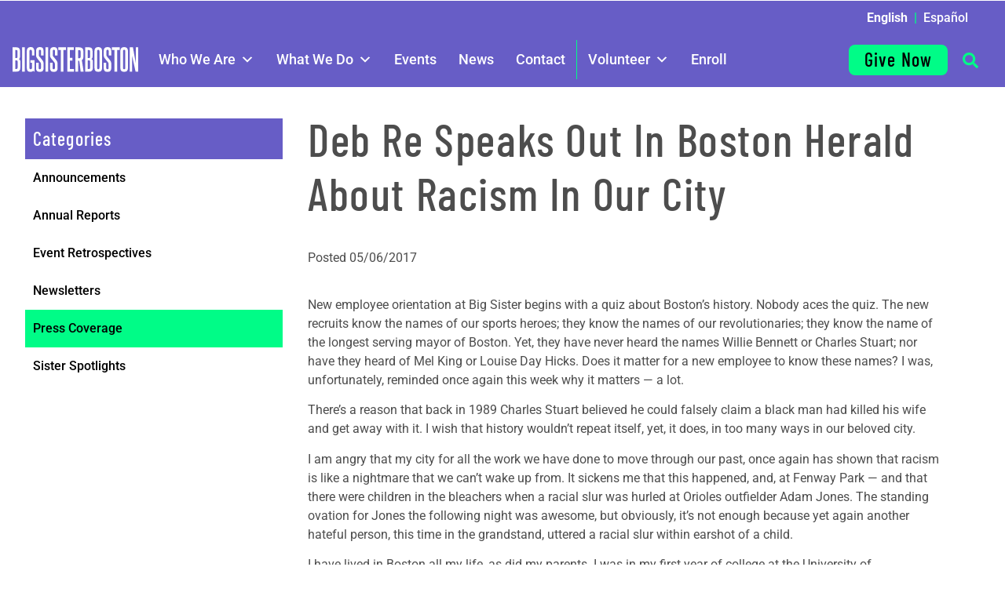

--- FILE ---
content_type: text/html; charset=UTF-8
request_url: https://www.bigsister.org/news/deb-re-speaks-out-in-boston-herald-about-racism-in-our-city/
body_size: 26274
content:
<!doctype html>
<html lang="en-US">
<head>
	<meta charset="UTF-8">
		<meta name="viewport" content="width=device-width, initial-scale=1">
	<link rel="profile" href="https://gmpg.org/xfn/11">
	<meta name='robots' content='index, follow, max-image-preview:large, max-snippet:-1, max-video-preview:-1' />

<!-- Google Tag Manager for WordPress by gtm4wp.com -->
<script data-cfasync="false" data-pagespeed-no-defer>
	var gtm4wp_datalayer_name = "dataLayer";
	var dataLayer = dataLayer || [];
</script>
<!-- End Google Tag Manager for WordPress by gtm4wp.com -->
	<!-- This site is optimized with the Yoast SEO plugin v26.7 - https://yoast.com/wordpress/plugins/seo/ -->
	<title>Deb Re Speaks Out About Racism | Big Sister Boston</title>
	<link rel="canonical" href="https://www.bigsister.org/news/deb-re-speaks-out-in-boston-herald-about-racism-in-our-city/" />
	<meta property="og:locale" content="en_US" />
	<meta property="og:type" content="article" />
	<meta property="og:title" content="Deb Re Speaks Out About Racism | Big Sister Boston" />
	<meta property="og:description" content="New employee orientation at Big Sister begins with a quiz about Boston’s history. Nobody aces the quiz. The new recruits know the names of our sports heroes; they know the names of our revolutionaries; they know the name of the longest serving mayor of Boston. Yet, they have never heard the names Willie Bennett or [&hellip;]" />
	<meta property="og:url" content="https://www.bigsister.org/news/deb-re-speaks-out-in-boston-herald-about-racism-in-our-city/" />
	<meta property="og:site_name" content="Big Sister Association of Greater Boston" />
	<meta property="article:published_time" content="2017-05-06T16:14:45+00:00" />
	<meta property="article:modified_time" content="2021-07-30T20:06:28+00:00" />
	<meta property="og:image" content="https://www.bigsister.org/wp-content/uploads/2017/05/5-6-17-Herald-OpEd-1.jpg" />
	<meta property="og:image:width" content="359" />
	<meta property="og:image:height" content="359" />
	<meta property="og:image:type" content="image/jpeg" />
	<meta name="author" content="gftbigsister" />
	<meta name="twitter:card" content="summary_large_image" />
	<meta name="twitter:label1" content="Written by" />
	<meta name="twitter:data1" content="gftbigsister" />
	<meta name="twitter:label2" content="Est. reading time" />
	<meta name="twitter:data2" content="3 minutes" />
	<script type="application/ld+json" class="yoast-schema-graph">{"@context":"https://schema.org","@graph":[{"@type":"Article","@id":"https://www.bigsister.org/news/deb-re-speaks-out-in-boston-herald-about-racism-in-our-city/#article","isPartOf":{"@id":"https://www.bigsister.org/news/deb-re-speaks-out-in-boston-herald-about-racism-in-our-city/"},"author":{"name":"gftbigsister","@id":"https://www.bigsister.org/#/schema/person/cedd1accbf712bda4f89ded22a4b7a72"},"headline":"Deb Re Speaks Out In Boston Herald About Racism In Our City","datePublished":"2017-05-06T16:14:45+00:00","dateModified":"2021-07-30T20:06:28+00:00","mainEntityOfPage":{"@id":"https://www.bigsister.org/news/deb-re-speaks-out-in-boston-herald-about-racism-in-our-city/"},"wordCount":702,"publisher":{"@id":"https://www.bigsister.org/#organization"},"image":{"@id":"https://www.bigsister.org/news/deb-re-speaks-out-in-boston-herald-about-racism-in-our-city/#primaryimage"},"thumbnailUrl":"https://i0.wp.com/www.bigsister.org/wp-content/uploads/2017/05/5-6-17-Herald-OpEd-1.jpg?fit=359%2C359&quality=89&ssl=1","keywords":["Boston Herald","Deb Re","OpEd","Racism"],"articleSection":["Press Coverage"],"inLanguage":"en-US"},{"@type":"WebPage","@id":"https://www.bigsister.org/news/deb-re-speaks-out-in-boston-herald-about-racism-in-our-city/","url":"https://www.bigsister.org/news/deb-re-speaks-out-in-boston-herald-about-racism-in-our-city/","name":"Deb Re Speaks Out About Racism | Big Sister Boston","isPartOf":{"@id":"https://www.bigsister.org/#website"},"primaryImageOfPage":{"@id":"https://www.bigsister.org/news/deb-re-speaks-out-in-boston-herald-about-racism-in-our-city/#primaryimage"},"image":{"@id":"https://www.bigsister.org/news/deb-re-speaks-out-in-boston-herald-about-racism-in-our-city/#primaryimage"},"thumbnailUrl":"https://i0.wp.com/www.bigsister.org/wp-content/uploads/2017/05/5-6-17-Herald-OpEd-1.jpg?fit=359%2C359&quality=89&ssl=1","datePublished":"2017-05-06T16:14:45+00:00","dateModified":"2021-07-30T20:06:28+00:00","breadcrumb":{"@id":"https://www.bigsister.org/news/deb-re-speaks-out-in-boston-herald-about-racism-in-our-city/#breadcrumb"},"inLanguage":"en-US","potentialAction":[{"@type":"ReadAction","target":["https://www.bigsister.org/news/deb-re-speaks-out-in-boston-herald-about-racism-in-our-city/"]}]},{"@type":"ImageObject","inLanguage":"en-US","@id":"https://www.bigsister.org/news/deb-re-speaks-out-in-boston-herald-about-racism-in-our-city/#primaryimage","url":"https://i0.wp.com/www.bigsister.org/wp-content/uploads/2017/05/5-6-17-Herald-OpEd-1.jpg?fit=359%2C359&quality=89&ssl=1","contentUrl":"https://i0.wp.com/www.bigsister.org/wp-content/uploads/2017/05/5-6-17-Herald-OpEd-1.jpg?fit=359%2C359&quality=89&ssl=1","width":359,"height":359},{"@type":"BreadcrumbList","@id":"https://www.bigsister.org/news/deb-re-speaks-out-in-boston-herald-about-racism-in-our-city/#breadcrumb","itemListElement":[{"@type":"ListItem","position":1,"name":"Home","item":"https://www.bigsister.org/"},{"@type":"ListItem","position":2,"name":"Deb Re Speaks Out In Boston Herald About Racism In Our City"}]},{"@type":"WebSite","@id":"https://www.bigsister.org/#website","url":"https://www.bigsister.org/","name":"Big Sister Association of Greater Boston","description":"","publisher":{"@id":"https://www.bigsister.org/#organization"},"potentialAction":[{"@type":"SearchAction","target":{"@type":"EntryPoint","urlTemplate":"https://www.bigsister.org/?s={search_term_string}"},"query-input":{"@type":"PropertyValueSpecification","valueRequired":true,"valueName":"search_term_string"}}],"inLanguage":"en-US"},{"@type":"Organization","@id":"https://www.bigsister.org/#organization","name":"Big Sister Association of Greater Boston","url":"https://www.bigsister.org/","logo":{"@type":"ImageObject","inLanguage":"en-US","@id":"https://www.bigsister.org/#/schema/logo/image/","url":"https://i0.wp.com/www.bigsister.org/wp-content/uploads/2020/07/cropped-thumbnail.png?fit=1028%2C207&quality=80&ssl=1","contentUrl":"https://i0.wp.com/www.bigsister.org/wp-content/uploads/2020/07/cropped-thumbnail.png?fit=1028%2C207&quality=80&ssl=1","width":1028,"height":207,"caption":"Big Sister Association of Greater Boston"},"image":{"@id":"https://www.bigsister.org/#/schema/logo/image/"}},{"@type":"Person","@id":"https://www.bigsister.org/#/schema/person/cedd1accbf712bda4f89ded22a4b7a72","name":"gftbigsister","url":"https://www.bigsister.org/author/gftbigsister/"}]}</script>
	<!-- / Yoast SEO plugin. -->


<link rel='dns-prefetch' href='//use.fontawesome.com' />
<link rel='preconnect' href='//i0.wp.com' />
<link rel="alternate" type="application/rss+xml" title="Big Sister Association of Greater Boston &raquo; Feed" href="https://www.bigsister.org/feed/" />
<link rel="alternate" type="application/rss+xml" title="Big Sister Association of Greater Boston &raquo; Comments Feed" href="https://www.bigsister.org/comments/feed/" />
<link rel="alternate" title="oEmbed (JSON)" type="application/json+oembed" href="https://www.bigsister.org/wp-json/oembed/1.0/embed?url=https%3A%2F%2Fwww.bigsister.org%2Fnews%2Fdeb-re-speaks-out-in-boston-herald-about-racism-in-our-city%2F" />
<link rel="alternate" title="oEmbed (XML)" type="text/xml+oembed" href="https://www.bigsister.org/wp-json/oembed/1.0/embed?url=https%3A%2F%2Fwww.bigsister.org%2Fnews%2Fdeb-re-speaks-out-in-boston-herald-about-racism-in-our-city%2F&#038;format=xml" />
<style id='wp-img-auto-sizes-contain-inline-css'>
img:is([sizes=auto i],[sizes^="auto," i]){contain-intrinsic-size:3000px 1500px}
/*# sourceURL=wp-img-auto-sizes-contain-inline-css */
</style>
<link rel='stylesheet' id='sbi_styles-css' href='https://www.bigsister.org/wp-content/plugins/instagram-feed/css/sbi-styles.min.css?ver=6.10.0' media='all' />
<style id='wp-emoji-styles-inline-css'>

	img.wp-smiley, img.emoji {
		display: inline !important;
		border: none !important;
		box-shadow: none !important;
		height: 1em !important;
		width: 1em !important;
		margin: 0 0.07em !important;
		vertical-align: -0.1em !important;
		background: none !important;
		padding: 0 !important;
	}
/*# sourceURL=wp-emoji-styles-inline-css */
</style>
<link rel='stylesheet' id='wp-block-library-css' href='https://www.bigsister.org/wp-includes/css/dist/block-library/style.min.css?ver=6.9' media='all' />
<style id='classic-theme-styles-inline-css'>
/*! This file is auto-generated */
.wp-block-button__link{color:#fff;background-color:#32373c;border-radius:9999px;box-shadow:none;text-decoration:none;padding:calc(.667em + 2px) calc(1.333em + 2px);font-size:1.125em}.wp-block-file__button{background:#32373c;color:#fff;text-decoration:none}
/*# sourceURL=/wp-includes/css/classic-themes.min.css */
</style>
<style id='font-awesome-svg-styles-default-inline-css'>
.svg-inline--fa {
  display: inline-block;
  height: 1em;
  overflow: visible;
  vertical-align: -.125em;
}
/*# sourceURL=font-awesome-svg-styles-default-inline-css */
</style>
<link rel='stylesheet' id='font-awesome-svg-styles-css' href='https://www.bigsister.org/wp-content/uploads/font-awesome/v5.15.1/css/svg-with-js.css' media='all' />
<style id='font-awesome-svg-styles-inline-css'>
   .wp-block-font-awesome-icon svg::before,
   .wp-rich-text-font-awesome-icon svg::before {content: unset;}
/*# sourceURL=font-awesome-svg-styles-inline-css */
</style>
<style id='global-styles-inline-css'>
:root{--wp--preset--aspect-ratio--square: 1;--wp--preset--aspect-ratio--4-3: 4/3;--wp--preset--aspect-ratio--3-4: 3/4;--wp--preset--aspect-ratio--3-2: 3/2;--wp--preset--aspect-ratio--2-3: 2/3;--wp--preset--aspect-ratio--16-9: 16/9;--wp--preset--aspect-ratio--9-16: 9/16;--wp--preset--color--black: #000000;--wp--preset--color--cyan-bluish-gray: #abb8c3;--wp--preset--color--white: #ffffff;--wp--preset--color--pale-pink: #f78da7;--wp--preset--color--vivid-red: #cf2e2e;--wp--preset--color--luminous-vivid-orange: #ff6900;--wp--preset--color--luminous-vivid-amber: #fcb900;--wp--preset--color--light-green-cyan: #7bdcb5;--wp--preset--color--vivid-green-cyan: #00d084;--wp--preset--color--pale-cyan-blue: #8ed1fc;--wp--preset--color--vivid-cyan-blue: #0693e3;--wp--preset--color--vivid-purple: #9b51e0;--wp--preset--gradient--vivid-cyan-blue-to-vivid-purple: linear-gradient(135deg,rgb(6,147,227) 0%,rgb(155,81,224) 100%);--wp--preset--gradient--light-green-cyan-to-vivid-green-cyan: linear-gradient(135deg,rgb(122,220,180) 0%,rgb(0,208,130) 100%);--wp--preset--gradient--luminous-vivid-amber-to-luminous-vivid-orange: linear-gradient(135deg,rgb(252,185,0) 0%,rgb(255,105,0) 100%);--wp--preset--gradient--luminous-vivid-orange-to-vivid-red: linear-gradient(135deg,rgb(255,105,0) 0%,rgb(207,46,46) 100%);--wp--preset--gradient--very-light-gray-to-cyan-bluish-gray: linear-gradient(135deg,rgb(238,238,238) 0%,rgb(169,184,195) 100%);--wp--preset--gradient--cool-to-warm-spectrum: linear-gradient(135deg,rgb(74,234,220) 0%,rgb(151,120,209) 20%,rgb(207,42,186) 40%,rgb(238,44,130) 60%,rgb(251,105,98) 80%,rgb(254,248,76) 100%);--wp--preset--gradient--blush-light-purple: linear-gradient(135deg,rgb(255,206,236) 0%,rgb(152,150,240) 100%);--wp--preset--gradient--blush-bordeaux: linear-gradient(135deg,rgb(254,205,165) 0%,rgb(254,45,45) 50%,rgb(107,0,62) 100%);--wp--preset--gradient--luminous-dusk: linear-gradient(135deg,rgb(255,203,112) 0%,rgb(199,81,192) 50%,rgb(65,88,208) 100%);--wp--preset--gradient--pale-ocean: linear-gradient(135deg,rgb(255,245,203) 0%,rgb(182,227,212) 50%,rgb(51,167,181) 100%);--wp--preset--gradient--electric-grass: linear-gradient(135deg,rgb(202,248,128) 0%,rgb(113,206,126) 100%);--wp--preset--gradient--midnight: linear-gradient(135deg,rgb(2,3,129) 0%,rgb(40,116,252) 100%);--wp--preset--font-size--small: 13px;--wp--preset--font-size--medium: 20px;--wp--preset--font-size--large: 36px;--wp--preset--font-size--x-large: 42px;--wp--preset--spacing--20: 0.44rem;--wp--preset--spacing--30: 0.67rem;--wp--preset--spacing--40: 1rem;--wp--preset--spacing--50: 1.5rem;--wp--preset--spacing--60: 2.25rem;--wp--preset--spacing--70: 3.38rem;--wp--preset--spacing--80: 5.06rem;--wp--preset--shadow--natural: 6px 6px 9px rgba(0, 0, 0, 0.2);--wp--preset--shadow--deep: 12px 12px 50px rgba(0, 0, 0, 0.4);--wp--preset--shadow--sharp: 6px 6px 0px rgba(0, 0, 0, 0.2);--wp--preset--shadow--outlined: 6px 6px 0px -3px rgb(255, 255, 255), 6px 6px rgb(0, 0, 0);--wp--preset--shadow--crisp: 6px 6px 0px rgb(0, 0, 0);}:where(.is-layout-flex){gap: 0.5em;}:where(.is-layout-grid){gap: 0.5em;}body .is-layout-flex{display: flex;}.is-layout-flex{flex-wrap: wrap;align-items: center;}.is-layout-flex > :is(*, div){margin: 0;}body .is-layout-grid{display: grid;}.is-layout-grid > :is(*, div){margin: 0;}:where(.wp-block-columns.is-layout-flex){gap: 2em;}:where(.wp-block-columns.is-layout-grid){gap: 2em;}:where(.wp-block-post-template.is-layout-flex){gap: 1.25em;}:where(.wp-block-post-template.is-layout-grid){gap: 1.25em;}.has-black-color{color: var(--wp--preset--color--black) !important;}.has-cyan-bluish-gray-color{color: var(--wp--preset--color--cyan-bluish-gray) !important;}.has-white-color{color: var(--wp--preset--color--white) !important;}.has-pale-pink-color{color: var(--wp--preset--color--pale-pink) !important;}.has-vivid-red-color{color: var(--wp--preset--color--vivid-red) !important;}.has-luminous-vivid-orange-color{color: var(--wp--preset--color--luminous-vivid-orange) !important;}.has-luminous-vivid-amber-color{color: var(--wp--preset--color--luminous-vivid-amber) !important;}.has-light-green-cyan-color{color: var(--wp--preset--color--light-green-cyan) !important;}.has-vivid-green-cyan-color{color: var(--wp--preset--color--vivid-green-cyan) !important;}.has-pale-cyan-blue-color{color: var(--wp--preset--color--pale-cyan-blue) !important;}.has-vivid-cyan-blue-color{color: var(--wp--preset--color--vivid-cyan-blue) !important;}.has-vivid-purple-color{color: var(--wp--preset--color--vivid-purple) !important;}.has-black-background-color{background-color: var(--wp--preset--color--black) !important;}.has-cyan-bluish-gray-background-color{background-color: var(--wp--preset--color--cyan-bluish-gray) !important;}.has-white-background-color{background-color: var(--wp--preset--color--white) !important;}.has-pale-pink-background-color{background-color: var(--wp--preset--color--pale-pink) !important;}.has-vivid-red-background-color{background-color: var(--wp--preset--color--vivid-red) !important;}.has-luminous-vivid-orange-background-color{background-color: var(--wp--preset--color--luminous-vivid-orange) !important;}.has-luminous-vivid-amber-background-color{background-color: var(--wp--preset--color--luminous-vivid-amber) !important;}.has-light-green-cyan-background-color{background-color: var(--wp--preset--color--light-green-cyan) !important;}.has-vivid-green-cyan-background-color{background-color: var(--wp--preset--color--vivid-green-cyan) !important;}.has-pale-cyan-blue-background-color{background-color: var(--wp--preset--color--pale-cyan-blue) !important;}.has-vivid-cyan-blue-background-color{background-color: var(--wp--preset--color--vivid-cyan-blue) !important;}.has-vivid-purple-background-color{background-color: var(--wp--preset--color--vivid-purple) !important;}.has-black-border-color{border-color: var(--wp--preset--color--black) !important;}.has-cyan-bluish-gray-border-color{border-color: var(--wp--preset--color--cyan-bluish-gray) !important;}.has-white-border-color{border-color: var(--wp--preset--color--white) !important;}.has-pale-pink-border-color{border-color: var(--wp--preset--color--pale-pink) !important;}.has-vivid-red-border-color{border-color: var(--wp--preset--color--vivid-red) !important;}.has-luminous-vivid-orange-border-color{border-color: var(--wp--preset--color--luminous-vivid-orange) !important;}.has-luminous-vivid-amber-border-color{border-color: var(--wp--preset--color--luminous-vivid-amber) !important;}.has-light-green-cyan-border-color{border-color: var(--wp--preset--color--light-green-cyan) !important;}.has-vivid-green-cyan-border-color{border-color: var(--wp--preset--color--vivid-green-cyan) !important;}.has-pale-cyan-blue-border-color{border-color: var(--wp--preset--color--pale-cyan-blue) !important;}.has-vivid-cyan-blue-border-color{border-color: var(--wp--preset--color--vivid-cyan-blue) !important;}.has-vivid-purple-border-color{border-color: var(--wp--preset--color--vivid-purple) !important;}.has-vivid-cyan-blue-to-vivid-purple-gradient-background{background: var(--wp--preset--gradient--vivid-cyan-blue-to-vivid-purple) !important;}.has-light-green-cyan-to-vivid-green-cyan-gradient-background{background: var(--wp--preset--gradient--light-green-cyan-to-vivid-green-cyan) !important;}.has-luminous-vivid-amber-to-luminous-vivid-orange-gradient-background{background: var(--wp--preset--gradient--luminous-vivid-amber-to-luminous-vivid-orange) !important;}.has-luminous-vivid-orange-to-vivid-red-gradient-background{background: var(--wp--preset--gradient--luminous-vivid-orange-to-vivid-red) !important;}.has-very-light-gray-to-cyan-bluish-gray-gradient-background{background: var(--wp--preset--gradient--very-light-gray-to-cyan-bluish-gray) !important;}.has-cool-to-warm-spectrum-gradient-background{background: var(--wp--preset--gradient--cool-to-warm-spectrum) !important;}.has-blush-light-purple-gradient-background{background: var(--wp--preset--gradient--blush-light-purple) !important;}.has-blush-bordeaux-gradient-background{background: var(--wp--preset--gradient--blush-bordeaux) !important;}.has-luminous-dusk-gradient-background{background: var(--wp--preset--gradient--luminous-dusk) !important;}.has-pale-ocean-gradient-background{background: var(--wp--preset--gradient--pale-ocean) !important;}.has-electric-grass-gradient-background{background: var(--wp--preset--gradient--electric-grass) !important;}.has-midnight-gradient-background{background: var(--wp--preset--gradient--midnight) !important;}.has-small-font-size{font-size: var(--wp--preset--font-size--small) !important;}.has-medium-font-size{font-size: var(--wp--preset--font-size--medium) !important;}.has-large-font-size{font-size: var(--wp--preset--font-size--large) !important;}.has-x-large-font-size{font-size: var(--wp--preset--font-size--x-large) !important;}
:where(.wp-block-post-template.is-layout-flex){gap: 1.25em;}:where(.wp-block-post-template.is-layout-grid){gap: 1.25em;}
:where(.wp-block-term-template.is-layout-flex){gap: 1.25em;}:where(.wp-block-term-template.is-layout-grid){gap: 1.25em;}
:where(.wp-block-columns.is-layout-flex){gap: 2em;}:where(.wp-block-columns.is-layout-grid){gap: 2em;}
:root :where(.wp-block-pullquote){font-size: 1.5em;line-height: 1.6;}
/*# sourceURL=global-styles-inline-css */
</style>
<link rel='stylesheet' id='contact-form-7-css' href='https://www.bigsister.org/wp-content/plugins/contact-form-7/includes/css/styles.css?ver=6.1.4' media='all' />
<link rel='stylesheet' id='dashicons-css' href='https://www.bigsister.org/wp-includes/css/dashicons.min.css?ver=6.9' media='all' />
<link rel='stylesheet' id='wpcf7-redirect-script-frontend-css' href='https://www.bigsister.org/wp-content/plugins/wpcf7-redirect/build/assets/frontend-script.css?ver=2c532d7e2be36f6af233' media='all' />
<link rel='stylesheet' id='ivory-search-styles-css' href='https://www.bigsister.org/wp-content/plugins/add-search-to-menu/public/css/ivory-search.min.css?ver=5.5.13' media='all' />
<link rel='stylesheet' id='megamenu-css' href='https://www.bigsister.org/wp-content/uploads/maxmegamenu/style.css?ver=38fe7a' media='all' />
<link rel='stylesheet' id='parente2-style-css' href='https://www.bigsister.org/wp-content/themes/hello-elementor/style.css?ver=6.9' media='all' />
<link rel='stylesheet' id='childe2-style-css' href='https://www.bigsister.org/wp-content/themes/HelloChildTheme/style.css?ver=2886' media='all' />
<link rel='stylesheet' id='hello-elementor-css' href='https://www.bigsister.org/wp-content/themes/hello-elementor/style.min.css?ver=3.1.1' media='all' />
<link rel='stylesheet' id='hello-elementor-theme-style-css' href='https://www.bigsister.org/wp-content/themes/hello-elementor/theme.min.css?ver=3.1.1' media='all' />
<link rel='stylesheet' id='hello-elementor-header-footer-css' href='https://www.bigsister.org/wp-content/themes/hello-elementor/header-footer.min.css?ver=3.1.1' media='all' />
<link rel='stylesheet' id='elementor-frontend-css' href='https://www.bigsister.org/wp-content/plugins/elementor/assets/css/frontend.min.css?ver=3.34.2' media='all' />
<link rel='stylesheet' id='elementor-post-27-css' href='https://www.bigsister.org/wp-content/uploads/elementor/css/post-27.css?ver=1767810853' media='all' />
<link rel='stylesheet' id='font-awesome-official-css' href='https://use.fontawesome.com/releases/v5.15.1/css/all.css' media='all' integrity="sha384-vp86vTRFVJgpjF9jiIGPEEqYqlDwgyBgEF109VFjmqGmIY/Y4HV4d3Gp2irVfcrp" crossorigin="anonymous" />
<link rel='stylesheet' id='widget-image-css' href='https://www.bigsister.org/wp-content/plugins/elementor/assets/css/widget-image.min.css?ver=3.34.2' media='all' />
<link rel='stylesheet' id='swiper-css' href='https://www.bigsister.org/wp-content/plugins/elementor/assets/lib/swiper/v8/css/swiper.min.css?ver=8.4.5' media='all' />
<link rel='stylesheet' id='e-swiper-css' href='https://www.bigsister.org/wp-content/plugins/elementor/assets/css/conditionals/e-swiper.min.css?ver=3.34.2' media='all' />
<link rel='stylesheet' id='widget-nav-menu-css' href='https://www.bigsister.org/wp-content/plugins/elementor-pro/assets/css/widget-nav-menu.min.css?ver=3.34.0' media='all' />
<link rel='stylesheet' id='widget-social-icons-css' href='https://www.bigsister.org/wp-content/plugins/elementor/assets/css/widget-social-icons.min.css?ver=3.34.2' media='all' />
<link rel='stylesheet' id='e-apple-webkit-css' href='https://www.bigsister.org/wp-content/plugins/elementor/assets/css/conditionals/apple-webkit.min.css?ver=3.34.2' media='all' />
<link rel='stylesheet' id='widget-heading-css' href='https://www.bigsister.org/wp-content/plugins/elementor/assets/css/widget-heading.min.css?ver=3.34.2' media='all' />
<link rel='stylesheet' id='widget-post-info-css' href='https://www.bigsister.org/wp-content/plugins/elementor-pro/assets/css/widget-post-info.min.css?ver=3.34.0' media='all' />
<link rel='stylesheet' id='widget-icon-list-css' href='https://www.bigsister.org/wp-content/plugins/elementor/assets/css/widget-icon-list.min.css?ver=3.34.2' media='all' />
<link rel='stylesheet' id='sbistyles-css' href='https://www.bigsister.org/wp-content/plugins/instagram-feed/css/sbi-styles.min.css?ver=6.10.0' media='all' />
<link rel='stylesheet' id='elementor-post-43-css' href='https://www.bigsister.org/wp-content/uploads/elementor/css/post-43.css?ver=1767810853' media='all' />
<link rel='stylesheet' id='elementor-post-73-css' href='https://www.bigsister.org/wp-content/uploads/elementor/css/post-73.css?ver=1767810853' media='all' />
<link rel='stylesheet' id='elementor-post-515-css' href='https://www.bigsister.org/wp-content/uploads/elementor/css/post-515.css?ver=1767812074' media='all' />
<style id='wcw-inlinecss-inline-css'>
 .widget_wpcategorieswidget ul.children{display:none;} .widget_wp_categories_widget{background:#fff; position:relative;}.widget_wp_categories_widget h2,.widget_wpcategorieswidget h2{color:#4a5f6d;font-size:20px;font-weight:400;margin:0 0 25px;line-height:24px;text-transform:uppercase}.widget_wp_categories_widget ul li,.widget_wpcategorieswidget ul li{font-size: 16px; margin: 0px; border-bottom: 1px dashed #f0f0f0; position: relative; list-style-type: none; line-height: 35px;}.widget_wp_categories_widget ul li:last-child,.widget_wpcategorieswidget ul li:last-child{border:none;}.widget_wp_categories_widget ul li a,.widget_wpcategorieswidget ul li a{display:inline-block;color:#007acc;transition:all .5s ease;-webkit-transition:all .5s ease;-ms-transition:all .5s ease;-moz-transition:all .5s ease;text-decoration:none;}.widget_wp_categories_widget ul li a:hover,.widget_wp_categories_widget ul li.active-cat a,.widget_wp_categories_widget ul li.active-cat span.post-count,.widget_wpcategorieswidget ul li a:hover,.widget_wpcategorieswidget ul li.active-cat a,.widget_wpcategorieswidget ul li.active-cat span.post-count{color:#ee546c}.widget_wp_categories_widget ul li span.post-count,.widget_wpcategorieswidget ul li span.post-count{height: 30px; min-width: 35px; text-align: center; background: #fff; color: #605f5f; border-radius: 5px; box-shadow: inset 2px 1px 3px rgba(0, 122, 204,.1); top: 0px; float: right; margin-top: 2px;}li.cat-item.cat-have-child > span.post-count{float:inherit;}li.cat-item.cat-item-7.cat-have-child { background: #f8f9fa; }li.cat-item.cat-have-child > span.post-count:before { content: "("; }li.cat-item.cat-have-child > span.post-count:after { content: ")"; }.cat-have-child.open-m-menu ul.children li { border-top: 1px solid #d8d8d8;border-bottom:none;}li.cat-item.cat-have-child:after{ position: absolute; right: 8px; top: 8px; background-image: url([data-uri]); content: ""; width: 18px; height: 18px;transform: rotate(270deg);}ul.children li.cat-item.cat-have-child:after{content:"";background-image: none;}.cat-have-child ul.children {display: none; z-index: 9; width: auto; position: relative; margin: 0px; padding: 0px; margin-top: 0px; padding-top: 10px; padding-bottom: 10px; list-style: none; text-align: left; background:  #f8f9fa; padding-left: 5px;}.widget_wp_categories_widget ul li ul.children li,.widget_wpcategorieswidget ul li ul.children li { border-bottom: 1px solid #fff; padding-right: 5px; }.cat-have-child.open-m-menu ul.children{display:block;}li.cat-item.cat-have-child.open-m-menu:after{transform: rotate(0deg);}.widget_wp_categories_widget > li.product_cat,.widget_wpcategorieswidget > li.product_cat {list-style: none;}.widget_wp_categories_widget > ul,.widget_wpcategorieswidget > ul {padding: 0px;}.widget_wp_categories_widget > ul li ul ,.widget_wpcategorieswidget > ul li ul {padding-left: 15px;} .wcwpro-list{padding: 0 15px;}
/*# sourceURL=wcw-inlinecss-inline-css */
</style>
<link rel='stylesheet' id='ecs-styles-css' href='https://www.bigsister.org/wp-content/plugins/ele-custom-skin/assets/css/ecs-style.css?ver=3.1.9' media='all' />
<link rel='stylesheet' id='elementor-post-432-css' href='https://www.bigsister.org/wp-content/uploads/elementor/css/post-432.css?ver=1603403323' media='all' />
<link rel='stylesheet' id='elementor-post-461-css' href='https://www.bigsister.org/wp-content/uploads/elementor/css/post-461.css?ver=1613080475' media='all' />
<link rel='stylesheet' id='elementor-post-495-css' href='https://www.bigsister.org/wp-content/uploads/elementor/css/post-495.css?ver=1603876667' media='all' />
<link rel='stylesheet' id='elementor-post-577-css' href='https://www.bigsister.org/wp-content/uploads/elementor/css/post-577.css?ver=1599816933' media='all' />
<link rel='stylesheet' id='font-awesome-official-v4shim-css' href='https://use.fontawesome.com/releases/v5.15.1/css/v4-shims.css' media='all' integrity="sha384-WCuYjm/u5NsK4s/NfnJeHuMj6zzN2HFyjhBu/SnZJj7eZ6+ds4zqIM3wYgL59Clf" crossorigin="anonymous" />
<style id='font-awesome-official-v4shim-inline-css'>
@font-face {
font-family: "FontAwesome";
font-display: block;
src: url("https://use.fontawesome.com/releases/v5.15.1/webfonts/fa-brands-400.eot"),
		url("https://use.fontawesome.com/releases/v5.15.1/webfonts/fa-brands-400.eot?#iefix") format("embedded-opentype"),
		url("https://use.fontawesome.com/releases/v5.15.1/webfonts/fa-brands-400.woff2") format("woff2"),
		url("https://use.fontawesome.com/releases/v5.15.1/webfonts/fa-brands-400.woff") format("woff"),
		url("https://use.fontawesome.com/releases/v5.15.1/webfonts/fa-brands-400.ttf") format("truetype"),
		url("https://use.fontawesome.com/releases/v5.15.1/webfonts/fa-brands-400.svg#fontawesome") format("svg");
}

@font-face {
font-family: "FontAwesome";
font-display: block;
src: url("https://use.fontawesome.com/releases/v5.15.1/webfonts/fa-solid-900.eot"),
		url("https://use.fontawesome.com/releases/v5.15.1/webfonts/fa-solid-900.eot?#iefix") format("embedded-opentype"),
		url("https://use.fontawesome.com/releases/v5.15.1/webfonts/fa-solid-900.woff2") format("woff2"),
		url("https://use.fontawesome.com/releases/v5.15.1/webfonts/fa-solid-900.woff") format("woff"),
		url("https://use.fontawesome.com/releases/v5.15.1/webfonts/fa-solid-900.ttf") format("truetype"),
		url("https://use.fontawesome.com/releases/v5.15.1/webfonts/fa-solid-900.svg#fontawesome") format("svg");
}

@font-face {
font-family: "FontAwesome";
font-display: block;
src: url("https://use.fontawesome.com/releases/v5.15.1/webfonts/fa-regular-400.eot"),
		url("https://use.fontawesome.com/releases/v5.15.1/webfonts/fa-regular-400.eot?#iefix") format("embedded-opentype"),
		url("https://use.fontawesome.com/releases/v5.15.1/webfonts/fa-regular-400.woff2") format("woff2"),
		url("https://use.fontawesome.com/releases/v5.15.1/webfonts/fa-regular-400.woff") format("woff"),
		url("https://use.fontawesome.com/releases/v5.15.1/webfonts/fa-regular-400.ttf") format("truetype"),
		url("https://use.fontawesome.com/releases/v5.15.1/webfonts/fa-regular-400.svg#fontawesome") format("svg");
unicode-range: U+F004-F005,U+F007,U+F017,U+F022,U+F024,U+F02E,U+F03E,U+F044,U+F057-F059,U+F06E,U+F070,U+F075,U+F07B-F07C,U+F080,U+F086,U+F089,U+F094,U+F09D,U+F0A0,U+F0A4-F0A7,U+F0C5,U+F0C7-F0C8,U+F0E0,U+F0EB,U+F0F3,U+F0F8,U+F0FE,U+F111,U+F118-F11A,U+F11C,U+F133,U+F144,U+F146,U+F14A,U+F14D-F14E,U+F150-F152,U+F15B-F15C,U+F164-F165,U+F185-F186,U+F191-F192,U+F1AD,U+F1C1-F1C9,U+F1CD,U+F1D8,U+F1E3,U+F1EA,U+F1F6,U+F1F9,U+F20A,U+F247-F249,U+F24D,U+F254-F25B,U+F25D,U+F267,U+F271-F274,U+F279,U+F28B,U+F28D,U+F2B5-F2B6,U+F2B9,U+F2BB,U+F2BD,U+F2C1-F2C2,U+F2D0,U+F2D2,U+F2DC,U+F2ED,U+F328,U+F358-F35B,U+F3A5,U+F3D1,U+F410,U+F4AD;
}
/*# sourceURL=font-awesome-official-v4shim-inline-css */
</style>
<link rel='stylesheet' id='elementor-gf-local-roboto-css' href='https://www.bigsister.org/wp-content/uploads/elementor/google-fonts/css/roboto.css?ver=1742236603' media='all' />
<link rel='stylesheet' id='elementor-gf-local-robotoslab-css' href='https://www.bigsister.org/wp-content/uploads/elementor/google-fonts/css/robotoslab.css?ver=1742236606' media='all' />
<link rel='stylesheet' id='elementor-gf-local-barlowcondensed-css' href='https://www.bigsister.org/wp-content/uploads/elementor/google-fonts/css/barlowcondensed.css?ver=1742236608' media='all' />
<!--n2css--><!--n2js--><script src="https://www.bigsister.org/wp-includes/js/jquery/jquery.min.js?ver=3.7.1" id="jquery-core-js"></script>
<script id="jquery-core-js-after">
jQuery(document).ready(function($){ jQuery('li.cat-item:has(ul.children)').addClass('cat-have-child'); jQuery('.cat-have-child').removeClass('open-m-menu');jQuery('li.cat-have-child > a').click(function(){window.location.href=jQuery(this).attr('href');return false;});jQuery('li.cat-have-child').click(function(){

		var li_parentdiv = jQuery(this).parent().parent().parent().attr('class');
			if(jQuery(this).hasClass('open-m-menu')){jQuery('.cat-have-child').removeClass('open-m-menu');}else{jQuery('.cat-have-child').removeClass('open-m-menu');jQuery(this).addClass('open-m-menu');}});});
//# sourceURL=jquery-core-js-after
</script>
<script src="https://www.bigsister.org/wp-includes/js/jquery/jquery-migrate.min.js?ver=3.4.1" id="jquery-migrate-js"></script>
<script id="ecs_ajax_load-js-extra">
var ecs_ajax_params = {"ajaxurl":"https://www.bigsister.org/wp-admin/admin-ajax.php","posts":"{\"name\":\"deb-re-speaks-out-in-boston-herald-about-racism-in-our-city\",\"do_not_redirect\":1,\"error\":\"\",\"m\":\"\",\"p\":0,\"post_parent\":\"\",\"subpost\":\"\",\"subpost_id\":\"\",\"attachment\":\"\",\"attachment_id\":0,\"pagename\":\"\",\"page_id\":0,\"second\":\"\",\"minute\":\"\",\"hour\":\"\",\"day\":0,\"monthnum\":0,\"year\":0,\"w\":0,\"category_name\":\"\",\"tag\":\"\",\"cat\":\"\",\"tag_id\":\"\",\"author\":\"\",\"author_name\":\"\",\"feed\":\"\",\"tb\":\"\",\"paged\":0,\"meta_key\":\"\",\"meta_value\":\"\",\"preview\":\"\",\"s\":\"\",\"sentence\":\"\",\"title\":\"\",\"fields\":\"all\",\"menu_order\":\"\",\"embed\":\"\",\"category__in\":[],\"category__not_in\":[],\"category__and\":[],\"post__in\":[],\"post__not_in\":[],\"post_name__in\":[],\"tag__in\":[],\"tag__not_in\":[],\"tag__and\":[],\"tag_slug__in\":[],\"tag_slug__and\":[],\"post_parent__in\":[],\"post_parent__not_in\":[],\"author__in\":[],\"author__not_in\":[],\"search_columns\":[],\"ignore_sticky_posts\":false,\"suppress_filters\":false,\"cache_results\":true,\"update_post_term_cache\":true,\"update_menu_item_cache\":false,\"lazy_load_term_meta\":true,\"update_post_meta_cache\":true,\"post_type\":\"\",\"posts_per_page\":12,\"nopaging\":false,\"comments_per_page\":\"50\",\"no_found_rows\":false,\"order\":\"DESC\"}"};
//# sourceURL=ecs_ajax_load-js-extra
</script>
<script src="https://www.bigsister.org/wp-content/plugins/ele-custom-skin/assets/js/ecs_ajax_pagination.js?ver=3.1.9" id="ecs_ajax_load-js"></script>
<script src="https://www.bigsister.org/wp-content/plugins/ele-custom-skin/assets/js/ecs.js?ver=3.1.9" id="ecs-script-js"></script>
<link rel="https://api.w.org/" href="https://www.bigsister.org/wp-json/" /><link rel="alternate" title="JSON" type="application/json" href="https://www.bigsister.org/wp-json/wp/v2/posts/992" /><link rel="EditURI" type="application/rsd+xml" title="RSD" href="https://www.bigsister.org/xmlrpc.php?rsd" />

<link rel='shortlink' href='https://www.bigsister.org/?p=992' />
<!-- Schema optimized by Schema Pro --><script type="application/ld+json">{"@context":"https://schema.org","@type":"Article","mainEntityOfPage":{"@type":"WebPage","@id":"https://www.bigsister.org/news/deb-re-speaks-out-in-boston-herald-about-racism-in-our-city/"},"headline":"Deb Re Speaks Out In Boston Herald About Racism In Our City","image":{"@type":"ImageObject","url":"https://www.bigsister.org/wp-content/uploads/2017/05/5-6-17-Herald-OpEd-1.jpg","width":359,"height":359},"datePublished":"2017-05-06T12:14:45","dateModified":"2021-07-30T16:06:28","author":{"@type":"Person","name":"gftbigsister","url":"https://www.bigsister.org/author/gftbigsister"},"publisher":{"@type":"Organization","name":"Big Sister Association of Greater Boston","logo":{"@type":"ImageObject","url":"https://www.bigsister.org/wp-content/uploads/2020/07/cropped-thumbnail-298x60.png"}}}</script><!-- / Schema optimized by Schema Pro --><!-- breadcrumb Schema optimized by Schema Pro --><script type="application/ld+json">{"@context":"https:\/\/schema.org","@type":"BreadcrumbList","itemListElement":[{"@type":"ListItem","position":1,"item":{"@id":"https:\/\/www.bigsister.org\/","name":"Home"}},{"@type":"ListItem","position":2,"item":{"@id":"https:\/\/www.bigsister.org\/news\/deb-re-speaks-out-in-boston-herald-about-racism-in-our-city\/","name":"Deb Re Speaks Out In Boston Herald About Racism In Our City"}}]}</script><!-- / breadcrumb Schema optimized by Schema Pro -->
<!-- Google Tag Manager for WordPress by gtm4wp.com -->
<!-- GTM Container placement set to manual -->
<script data-cfasync="false" data-pagespeed-no-defer>
	var dataLayer_content = {"pagePostType":"post","pagePostType2":"single-post","pageCategory":["press-coverage"],"pageAttributes":["boston-herald","deb-re","oped","racism"],"pagePostAuthor":"gftbigsister"};
	dataLayer.push( dataLayer_content );
</script>
<script data-cfasync="false" data-pagespeed-no-defer>
(function(w,d,s,l,i){w[l]=w[l]||[];w[l].push({'gtm.start':
new Date().getTime(),event:'gtm.js'});var f=d.getElementsByTagName(s)[0],
j=d.createElement(s),dl=l!='dataLayer'?'&l='+l:'';j.async=true;j.src=
'//www.googletagmanager.com/gtm.js?id='+i+dl;f.parentNode.insertBefore(j,f);
})(window,document,'script','dataLayer','GTM-NBJLR3G');
</script>
<!-- End Google Tag Manager for WordPress by gtm4wp.com --><meta name="generator" content="Elementor 3.34.2; features: e_font_icon_svg, additional_custom_breakpoints; settings: css_print_method-external, google_font-enabled, font_display-auto">
			<style>
				.e-con.e-parent:nth-of-type(n+4):not(.e-lazyloaded):not(.e-no-lazyload),
				.e-con.e-parent:nth-of-type(n+4):not(.e-lazyloaded):not(.e-no-lazyload) * {
					background-image: none !important;
				}
				@media screen and (max-height: 1024px) {
					.e-con.e-parent:nth-of-type(n+3):not(.e-lazyloaded):not(.e-no-lazyload),
					.e-con.e-parent:nth-of-type(n+3):not(.e-lazyloaded):not(.e-no-lazyload) * {
						background-image: none !important;
					}
				}
				@media screen and (max-height: 640px) {
					.e-con.e-parent:nth-of-type(n+2):not(.e-lazyloaded):not(.e-no-lazyload),
					.e-con.e-parent:nth-of-type(n+2):not(.e-lazyloaded):not(.e-no-lazyload) * {
						background-image: none !important;
					}
				}
			</style>
						<style id="wpsp-style-frontend"></style>
			<link rel="icon" href="https://i0.wp.com/www.bigsister.org/wp-content/uploads/2020/10/favicon.png?fit=16%2C16&#038;quality=80&#038;ssl=1" sizes="32x32" />
<link rel="icon" href="https://i0.wp.com/www.bigsister.org/wp-content/uploads/2020/10/favicon.png?fit=16%2C16&#038;quality=80&#038;ssl=1" sizes="192x192" />
<link rel="apple-touch-icon" href="https://i0.wp.com/www.bigsister.org/wp-content/uploads/2020/10/favicon.png?fit=16%2C16&#038;quality=80&#038;ssl=1" />
<meta name="msapplication-TileImage" content="https://i0.wp.com/www.bigsister.org/wp-content/uploads/2020/10/favicon.png?fit=16%2C16&#038;quality=80&#038;ssl=1" />
<style type="text/css">/** Mega Menu CSS: fs **/</style>
			<style type="text/css">
					.is-form-id-627 .is-search-submit:focus,
			.is-form-id-627 .is-search-submit:hover,
			.is-form-id-627 .is-search-submit,
            .is-form-id-627 .is-search-icon {
			color: #ffffff !important;            background-color: #675dc6 !important;            border-color: #ffffff !important;			}
                        	.is-form-id-627 .is-search-submit path {
					fill: #ffffff !important;            	}
            			.is-form-style-1.is-form-id-627 .is-search-input:focus,
			.is-form-style-1.is-form-id-627 .is-search-input:hover,
			.is-form-style-1.is-form-id-627 .is-search-input,
			.is-form-style-2.is-form-id-627 .is-search-input:focus,
			.is-form-style-2.is-form-id-627 .is-search-input:hover,
			.is-form-style-2.is-form-id-627 .is-search-input,
			.is-form-style-3.is-form-id-627 .is-search-input:focus,
			.is-form-style-3.is-form-id-627 .is-search-input:hover,
			.is-form-style-3.is-form-id-627 .is-search-input,
			.is-form-id-627 .is-search-input:focus,
			.is-form-id-627 .is-search-input:hover,
			.is-form-id-627 .is-search-input {
                                                                border-color: #dedede !important;                                			}
                        			</style>
			<!-- REQUIRED SCRIPT : INCLUDE THIS SCRIPT WITHIN THE HEAD TAGS -->
	<script src="https://bbbsa.force.com/bbbsforms/lightning/lightning.out.js"></script>
	<!-- END REQUIRED SCRIPT -->
	<meta name="google-site-verification" content="Miw0JhUi1cTEAR32XEs-J_L9hzyrrY-kQjFX_tYfayg" />
	<meta name="facebook-domain-verification" content="cgtkdbyu44t31qlg6n84cx5p1mci6e" />
	<!-- OneCause Donation Script -->
	<script src=https://dig5jf8ua2vfq.cloudfront.net/scripts/embed/0.2.0/greatfeats-embed.min.js></script>
</head>
<body class="wp-singular post-template-default single single-post postid-992 single-format-standard wp-custom-logo wp-theme-hello-elementor wp-child-theme-HelloChildTheme wp-schema-pro-2.7.23 hello-elementor mega-menu-menu-1 mega-menu-max-mega-menu-1 mega-menu-max-mega-menu-2 elementor-default elementor-kit-27 elementor-page-515">
<!-- OneCause Donation Script -->
<script>
    window.gf = new GreatFeats("https://p2p.onecause.com/big-sister-boston");
</script>


<!-- GTM Container placement set to manual -->
<!-- Google Tag Manager (noscript) -->
				<noscript><iframe src="https://www.googletagmanager.com/ns.html?id=GTM-NBJLR3G" height="0" width="0" style="display:none;visibility:hidden" aria-hidden="true"></iframe></noscript>
<!-- End Google Tag Manager (noscript) -->	

<!-- GTM Container placement set to manual -->
<!-- Google Tag Manager (noscript) -->		<header data-elementor-type="header" data-elementor-id="43" class="elementor elementor-43 elementor-location-header" data-elementor-post-type="elementor_library">
					<section class="elementor-section elementor-top-section elementor-element elementor-element-0f6cbbd elementor-section-full_width skipLinkContainer elementor-section-height-default elementor-section-height-default" data-id="0f6cbbd" data-element_type="section">
						<div class="elementor-container elementor-column-gap-default">
					<div class="elementor-column elementor-col-100 elementor-top-column elementor-element elementor-element-88d7e64" data-id="88d7e64" data-element_type="column">
			<div class="elementor-widget-wrap elementor-element-populated">
						<div class="elementor-element elementor-element-d304d6a elementor-widget elementor-widget-html" data-id="d304d6a" data-element_type="widget" data-widget_type="html.default">
				<div class="elementor-widget-container">
					<div class="Skip-Links">
		<a class="Skip-Link" href="#content">
			<span class="Skip-Title">Skip to Main Content</span>
		</a>
	</div>				</div>
				</div>
					</div>
		</div>
					</div>
		</section>
				<section class="elementor-section elementor-top-section elementor-element elementor-element-eac86ff elementor-hidden-tablet elementor-hidden-phone header Desktop elementor-section-boxed elementor-section-height-default elementor-section-height-default" data-id="eac86ff" data-element_type="section" data-settings="{&quot;background_background&quot;:&quot;classic&quot;}">
						<div class="elementor-container elementor-column-gap-default">
					<div class="elementor-column elementor-col-100 elementor-top-column elementor-element elementor-element-2f5c326" data-id="2f5c326" data-element_type="column">
			<div class="elementor-widget-wrap elementor-element-populated">
						<div class="elementor-element elementor-element-bab47a1 translate elementor-widget elementor-widget-shortcode" data-id="bab47a1" data-element_type="widget" data-widget_type="shortcode.default">
				<div class="elementor-widget-container">
							<div class="elementor-shortcode"> <div class="gtranslate_wrapper" id="gt-wrapper-72291936"></div></div>
						</div>
				</div>
				<section class="elementor-section elementor-inner-section elementor-element elementor-element-3dfde04 elementor-section-boxed elementor-section-height-default elementor-section-height-default" data-id="3dfde04" data-element_type="section">
						<div class="elementor-container elementor-column-gap-default">
					<div class="elementor-column elementor-col-25 elementor-inner-column elementor-element elementor-element-2922d04" data-id="2922d04" data-element_type="column">
			<div class="elementor-widget-wrap elementor-element-populated">
						<div class="elementor-element elementor-element-520b01f elementor-widget elementor-widget-image" data-id="520b01f" data-element_type="widget" data-widget_type="image.default">
				<div class="elementor-widget-container">
																<a href="https://www.bigsister.org">
							<img src="https://www.bigsister.org/wp-content/uploads/2020/07/BSB2019Logo_AllWhite-2.svg" class="attachment-full size-full wp-image-3449" alt="Big Sister Boston Logo" />								</a>
															</div>
				</div>
					</div>
		</div>
				<div class="elementor-column elementor-col-25 elementor-inner-column elementor-element elementor-element-bca4915" data-id="bca4915" data-element_type="column">
			<div class="elementor-widget-wrap elementor-element-populated">
						<div class="elementor-element elementor-element-fbc5269 elementor-widget elementor-widget-wp-widget-maxmegamenu" data-id="fbc5269" data-element_type="widget" data-widget_type="wp-widget-maxmegamenu.default">
				<div class="elementor-widget-container">
					<div id="mega-menu-wrap-menu-1" class="mega-menu-wrap"><div class="mega-menu-toggle"><div class="mega-toggle-blocks-left"></div><div class="mega-toggle-blocks-center"></div><div class="mega-toggle-blocks-right"><div class='mega-toggle-block mega-menu-toggle-block mega-toggle-block-1' id='mega-toggle-block-1' tabindex='0'><span class='mega-toggle-label' role='button' aria-expanded='false'><span class='mega-toggle-label-closed'>MENU</span><span class='mega-toggle-label-open'>MENU</span></span></div></div></div><ul id="mega-menu-menu-1" class="mega-menu max-mega-menu mega-menu-horizontal mega-no-js" data-event="click" data-effect="slide" data-effect-speed="400" data-effect-mobile="disabled" data-effect-speed-mobile="0" data-mobile-force-width="body" data-second-click="go" data-document-click="collapse" data-vertical-behaviour="accordion" data-breakpoint="600" data-unbind="true" data-mobile-state="collapse_all" data-mobile-direction="vertical" data-hover-intent-timeout="300" data-hover-intent-interval="100"><li class="mega-menu-item mega-menu-item-type-custom mega-menu-item-object-custom mega-menu-item-has-children mega-align-bottom-left mega-menu-flyout mega-disable-link mega-menu-item-33" id="mega-menu-item-33"><a class="mega-menu-link" tabindex="0" aria-expanded="false" role="button">Who We Are<span class="mega-indicator" aria-hidden="true"></span></a>
<ul class="mega-sub-menu">
<li class="mega-menu-item mega-menu-item-type-post_type mega-menu-item-object-page mega-menu-item-52" id="mega-menu-item-52"><a class="mega-menu-link" href="https://www.bigsister.org/who-we-are/about-us/">About Us</a></li><li class="mega-menu-item mega-menu-item-type-post_type mega-menu-item-object-page mega-menu-item-3674" id="mega-menu-item-3674"><a class="mega-menu-link" href="https://www.bigsister.org/who-we-are/commitment-to-diversity-equity-and-inclusion/">Commitment to Diversity, Equity &#038; Inclusion</a></li><li class="mega-menu-item mega-menu-item-type-post_type mega-menu-item-object-page mega-menu-item-343" id="mega-menu-item-343"><a class="mega-menu-link" href="https://www.bigsister.org/who-we-are/partners/">Partners</a></li><li class="mega-menu-item mega-menu-item-type-post_type mega-menu-item-object-page mega-menu-item-346" id="mega-menu-item-346"><a class="mega-menu-link" href="https://www.bigsister.org/who-we-are/careers-internships/">Careers</a></li></ul>
</li><li class="mega-menu-item mega-menu-item-type-custom mega-menu-item-object-custom mega-menu-item-has-children mega-align-bottom-left mega-menu-flyout mega-menu-item-3395" id="mega-menu-item-3395"><a class="mega-menu-link" href="#" aria-expanded="false" tabindex="0">What We Do<span class="mega-indicator" aria-hidden="true"></span></a>
<ul class="mega-sub-menu">
<li class="mega-menu-item mega-menu-item-type-post_type mega-menu-item-object-page mega-menu-item-347" id="mega-menu-item-347"><a class="mega-menu-link" href="https://www.bigsister.org/programs/">Programs</a></li><li class="mega-menu-item mega-menu-item-type-post_type mega-menu-item-object-page mega-menu-item-348" id="mega-menu-item-348"><a class="mega-menu-link" href="https://www.bigsister.org/impact/">Impact</a></li></ul>
</li><li class="mega-menu-item mega-menu-item-type-post_type mega-menu-item-object-page mega-align-bottom-left mega-menu-flyout mega-menu-item-40" id="mega-menu-item-40"><a class="mega-menu-link" href="https://www.bigsister.org/events/" tabindex="0">Events</a></li><li class="mega-menu-item mega-menu-item-type-post_type mega-menu-item-object-page mega-align-bottom-left mega-menu-flyout mega-menu-item-38" id="mega-menu-item-38"><a class="mega-menu-link" href="https://www.bigsister.org/news/" tabindex="0">News</a></li><li class="mega-menu-item mega-menu-item-type-post_type mega-menu-item-object-page mega-align-bottom-left mega-menu-flyout mega-menu-item-39" id="mega-menu-item-39"><a class="mega-menu-link" href="https://www.bigsister.org/contact/" tabindex="0">Contact</a></li><li class="mega-menu-item mega-menu-item-type-custom mega-menu-item-object-custom mega-menu-item-has-children mega-menu-megamenu mega-menu-grid mega-align-bottom-right mega-menu-grid mega-disable-link mega-menu-item-550" id="mega-menu-item-550"><a class="mega-menu-link" tabindex="0" aria-expanded="false" role="button">Volunteer<span class="mega-indicator" aria-hidden="true"></span></a>
<ul class="mega-sub-menu" role='presentation'>
<li class="mega-menu-row" id="mega-menu-550-0">
	<ul class="mega-sub-menu" style='--columns:6' role='presentation'>
<li class="mega-menu-column mega-menu-columns-3-of-6 mega-hide-on-mobile" style="--columns:6; --span:3" id="mega-menu-550-0-0">
		<ul class="mega-sub-menu">
<li class="mega-menu-item mega-menu-item-type-widget widget_elementor-library mega-menu-item-elementor-library-7" id="mega-menu-item-elementor-library-7">		<div data-elementor-type="section" data-elementor-id="632" class="elementor elementor-632 elementor-location-header" data-elementor-post-type="elementor_library">
					<section class="elementor-section elementor-top-section elementor-element elementor-element-dd4dadc header-widget elementor-section-boxed elementor-section-height-default elementor-section-height-default" data-id="dd4dadc" data-element_type="section">
						<div class="elementor-container elementor-column-gap-default">
					<div class="elementor-column elementor-col-100 elementor-top-column elementor-element elementor-element-de99322" data-id="de99322" data-element_type="column">
			<div class="elementor-widget-wrap elementor-element-populated">
						<div class="elementor-element elementor-element-d0d57ac elementor-view-default elementor-widget elementor-widget-icon" data-id="d0d57ac" data-element_type="widget" data-widget_type="icon.default">
				<div class="elementor-widget-container">
							<div class="elementor-icon-wrapper">
			<div class="elementor-icon">
			<svg xmlns="http://www.w3.org/2000/svg" viewBox="0 0 53 53"><defs><style>.cls-1,.cls-2{fill:none;stroke:#675dc6;}.cls-1{stroke-miterlimit:10;stroke-width:3px;}.cls-2{stroke-linecap:round;stroke-linejoin:round;}</style></defs><title>Asset 14</title><g id="Layer_2" data-name="Layer 2"><g id="Layer_1-2" data-name="Layer_1"><circle class="cls-1" cx="26.5" cy="26.5" r="25"></circle><path class="cls-2" d="M26.69,14.6c-14.83-9.23-24.92,7.64-13,17.76"></path><path class="cls-2" d="M42.14,30.1C52.53,19.21,35.86,5.93,26.69,15c-2.89,3.06-7.88,7.56-7.88,7.56s2,2.5,4.61,2.16,7.28-5.94,7.28-5.94Z"></path><rect class="cls-2" x="12.9" y="30.12" width="8.72" height="4.67" rx="2.24" transform="translate(-17.8 21.41) rotate(-44.51)"></rect><rect class="cls-2" x="16.26" y="33.51" width="8.72" height="4.67" rx="2.24" transform="translate(-19.21 24.74) rotate(-44.51)"></rect><rect class="cls-2" x="19.73" y="36.77" width="8.72" height="4.67" rx="2.24" transform="translate(-20.5 28.11) rotate(-44.51)"></rect><rect class="cls-2" x="23.11" y="40.17" width="8.72" height="4.67" rx="2.24" transform="translate(-21.92 31.45) rotate(-44.51)"></rect><path class="cls-2" d="M23.21,32.36,31.45,40a2.35,2.35,0,0,0,3.32-.08l.12-.12a2.36,2.36,0,0,0,0-3.21A2.35,2.35,0,0,0,38,36.36l.11-.12a2.34,2.34,0,0,0,0-3.18,2.35,2.35,0,0,0,3-.29l.12-.12a2.36,2.36,0,0,0,0-3.32"></path><line class="cls-2" x1="34.9" y1="36.6" x2="26.69" y2="29.04"></line><line class="cls-2" x1="38.01" y1="32.94" x2="29.8" y2="25.38"></line></g></g></svg>			</div>
		</div>
						</div>
				</div>
				<div class="elementor-element elementor-element-950e1cc elementor-widget elementor-widget-heading" data-id="950e1cc" data-element_type="widget" data-widget_type="heading.default">
				<div class="elementor-widget-container">
					<p class="elementor-heading-title elementor-size-default">Become a Big Sister</p>				</div>
				</div>
				<div class="elementor-element elementor-element-605b539 elementor-align-center elementor-widget elementor-widget-button" data-id="605b539" data-element_type="widget" data-widget_type="button.default">
				<div class="elementor-widget-container">
									<div class="elementor-button-wrapper">
					<a class="elementor-button elementor-button-link elementor-size-sm" href="/volunteer/become-a-big-sister/#apply">
						<span class="elementor-button-content-wrapper">
									<span class="elementor-button-text">Apply Now</span>
					</span>
					</a>
				</div>
								</div>
				</div>
					</div>
		</div>
					</div>
		</section>
				</div>
		</li>		</ul>
</li><li class="mega-menu-column mega-menu-columns-3-of-6" style="--columns:6; --span:3" id="mega-menu-550-0-1">
		<ul class="mega-sub-menu">
<li class="mega-menu-item mega-menu-item-type-post_type mega-menu-item-object-page mega-menu-item-551" id="mega-menu-item-551"><a class="mega-menu-link" href="https://www.bigsister.org/volunteer/become-a-big-sister/">About Volunteering With Us</a></li><li class="mega-menu-item mega-menu-item-type-post_type mega-menu-item-object-page mega-menu-item-555" id="mega-menu-item-555"><a class="mega-menu-link" href="https://www.bigsister.org/refer-a-volunteer/">Refer a Volunteer</a></li><li class="mega-menu-item mega-menu-item-type-post_type mega-menu-item-object-page mega-menu-item-556" id="mega-menu-item-556"><a class="mega-menu-link" href="https://www.bigsister.org/mentor-faqs/">Mentor FAQs</a></li><li class="mega-menu-item mega-menu-item-type-custom mega-menu-item-object-custom mega-menu-item-3441" id="mega-menu-item-3441"><a class="mega-menu-link" href="https://www.bigsister.org/news/sister-spotlights/">Sister Spotlights</a></li>		</ul>
</li>	</ul>
</li></ul>
</li><li class="mega-menu-item mega-menu-item-type-post_type mega-menu-item-object-page mega-align-bottom-left mega-menu-flyout mega-menu-item-3488" id="mega-menu-item-3488"><a class="mega-menu-link" href="https://www.bigsister.org/enroll/" tabindex="0">Enroll</a></li></ul></div>				</div>
				</div>
					</div>
		</div>
				<div class="elementor-column elementor-col-25 elementor-inner-column elementor-element elementor-element-9d3ec11 elementor-hidden-tablet" data-id="9d3ec11" data-element_type="column">
			<div class="elementor-widget-wrap elementor-element-populated">
						<div class="elementor-element elementor-element-0c08360 elementor-align-center elementor-widget elementor-widget-button" data-id="0c08360" data-element_type="widget" data-widget_type="button.default">
				<div class="elementor-widget-container">
									<div class="elementor-button-wrapper">
					<a class="elementor-button elementor-button-link elementor-size-md" href="https://www.bigsister.org/donate/donate-page" target="_blank">
						<span class="elementor-button-content-wrapper">
									<span class="elementor-button-text">Give Now</span>
					</span>
					</a>
				</div>
								</div>
				</div>
					</div>
		</div>
				<div class="elementor-column elementor-col-25 elementor-inner-column elementor-element elementor-element-0b3e602 elementor-hidden-tablet" data-id="0b3e602" data-element_type="column">
			<div class="elementor-widget-wrap elementor-element-populated">
						<div class="elementor-element elementor-element-b8c22bf elementor-widget elementor-widget-image" data-id="b8c22bf" data-element_type="widget" data-widget_type="image.default">
				<div class="elementor-widget-container">
												<figure class="wp-caption">
											<a href="/search">
							<img src="https://www.bigsister.org/wp-content/uploads/2020/07/search-solid.svg" class="attachment-full size-full wp-image-309" alt="Search" />								</a>
											<figcaption class="widget-image-caption wp-caption-text"></figcaption>
										</figure>
									</div>
				</div>
					</div>
		</div>
					</div>
		</section>
					</div>
		</div>
					</div>
		</section>
				<section class="elementor-section elementor-top-section elementor-element elementor-element-98d03a1 elementor-hidden-desktop elementor-hidden-phone header Tablet elementor-section-boxed elementor-section-height-default elementor-section-height-default" data-id="98d03a1" data-element_type="section" data-settings="{&quot;background_background&quot;:&quot;classic&quot;}">
						<div class="elementor-container elementor-column-gap-default">
					<div class="elementor-column elementor-col-100 elementor-top-column elementor-element elementor-element-c2c5020" data-id="c2c5020" data-element_type="column">
			<div class="elementor-widget-wrap elementor-element-populated">
						<section class="elementor-section elementor-inner-section elementor-element elementor-element-e8e08d6 elementor-section-boxed elementor-section-height-default elementor-section-height-default" data-id="e8e08d6" data-element_type="section">
						<div class="elementor-container elementor-column-gap-default">
					<div class="elementor-column elementor-col-20 elementor-inner-column elementor-element elementor-element-522888f" data-id="522888f" data-element_type="column">
			<div class="elementor-widget-wrap elementor-element-populated">
						<div class="elementor-element elementor-element-91027a5 elementor-widget elementor-widget-image" data-id="91027a5" data-element_type="widget" data-widget_type="image.default">
				<div class="elementor-widget-container">
																<a href="https://www.bigsister.org">
							<img src="https://www.bigsister.org/wp-content/uploads/2020/07/BSB2019Logo_AllWhite-2.svg" class="attachment-full size-full wp-image-3449" alt="Big Sister Boston Logo" />								</a>
															</div>
				</div>
					</div>
		</div>
				<div class="elementor-column elementor-col-20 elementor-inner-column elementor-element elementor-element-3af429f elementor-hidden-desktop" data-id="3af429f" data-element_type="column">
			<div class="elementor-widget-wrap elementor-element-populated">
						<div class="elementor-element elementor-element-05188f5 elementor-align-center elementor-widget elementor-widget-button" data-id="05188f5" data-element_type="widget" data-widget_type="button.default">
				<div class="elementor-widget-container">
									<div class="elementor-button-wrapper">
					<a class="elementor-button elementor-button-link elementor-size-xs" href="/donate/">
						<span class="elementor-button-content-wrapper">
									<span class="elementor-button-text">Give Now</span>
					</span>
					</a>
				</div>
								</div>
				</div>
					</div>
		</div>
				<div class="elementor-column elementor-col-20 elementor-inner-column elementor-element elementor-element-bd690d0 elementor-hidden-desktop" data-id="bd690d0" data-element_type="column">
			<div class="elementor-widget-wrap elementor-element-populated">
						<div class="elementor-element elementor-element-97df57b elementor-widget elementor-widget-image" data-id="97df57b" data-element_type="widget" data-widget_type="image.default">
				<div class="elementor-widget-container">
																<a href="/search">
							<img src="https://www.bigsister.org/wp-content/uploads/2020/07/search-solid.svg" class="attachment-full size-full wp-image-309" alt="Search" />								</a>
															</div>
				</div>
					</div>
		</div>
				<div class="elementor-column elementor-col-20 elementor-inner-column elementor-element elementor-element-e00cfe4 elementor-hidden-desktop" data-id="e00cfe4" data-element_type="column">
			<div class="elementor-widget-wrap elementor-element-populated">
						<div class="elementor-element elementor-element-e662052 translate elementor-widget elementor-widget-shortcode" data-id="e662052" data-element_type="widget" data-widget_type="shortcode.default">
				<div class="elementor-widget-container">
							<div class="elementor-shortcode"> <div class="gtranslate_wrapper" id="gt-wrapper-46553014"></div></div>
						</div>
				</div>
					</div>
		</div>
				<div class="elementor-column elementor-col-20 elementor-inner-column elementor-element elementor-element-eaceeeb" data-id="eaceeeb" data-element_type="column">
			<div class="elementor-widget-wrap elementor-element-populated">
						<div class="elementor-element elementor-element-ba888b0 elementor-widget elementor-widget-wp-widget-maxmegamenu" data-id="ba888b0" data-element_type="widget" data-widget_type="wp-widget-maxmegamenu.default">
				<div class="elementor-widget-container">
					<div id="mega-menu-wrap-menu-1" class="mega-menu-wrap"><div class="mega-menu-toggle"><div class="mega-toggle-blocks-left"></div><div class="mega-toggle-blocks-center"></div><div class="mega-toggle-blocks-right"><div class='mega-toggle-block mega-menu-toggle-block mega-toggle-block-1' id='mega-toggle-block-1' tabindex='0'><span class='mega-toggle-label' role='button' aria-expanded='false'><span class='mega-toggle-label-closed'>MENU</span><span class='mega-toggle-label-open'>MENU</span></span></div></div></div><ul id="mega-menu-menu-1" class="mega-menu max-mega-menu mega-menu-horizontal mega-no-js" data-event="click" data-effect="slide" data-effect-speed="400" data-effect-mobile="disabled" data-effect-speed-mobile="0" data-mobile-force-width="body" data-second-click="go" data-document-click="collapse" data-vertical-behaviour="accordion" data-breakpoint="600" data-unbind="true" data-mobile-state="collapse_all" data-mobile-direction="vertical" data-hover-intent-timeout="300" data-hover-intent-interval="100"><li class="mega-menu-item mega-menu-item-type-custom mega-menu-item-object-custom mega-menu-item-has-children mega-align-bottom-left mega-menu-flyout mega-disable-link mega-menu-item-33" id="mega-menu-item-33"><a class="mega-menu-link" tabindex="0" aria-expanded="false" role="button">Who We Are<span class="mega-indicator" aria-hidden="true"></span></a>
<ul class="mega-sub-menu">
<li class="mega-menu-item mega-menu-item-type-post_type mega-menu-item-object-page mega-menu-item-52" id="mega-menu-item-52"><a class="mega-menu-link" href="https://www.bigsister.org/who-we-are/about-us/">About Us</a></li><li class="mega-menu-item mega-menu-item-type-post_type mega-menu-item-object-page mega-menu-item-3674" id="mega-menu-item-3674"><a class="mega-menu-link" href="https://www.bigsister.org/who-we-are/commitment-to-diversity-equity-and-inclusion/">Commitment to Diversity, Equity &#038; Inclusion</a></li><li class="mega-menu-item mega-menu-item-type-post_type mega-menu-item-object-page mega-menu-item-343" id="mega-menu-item-343"><a class="mega-menu-link" href="https://www.bigsister.org/who-we-are/partners/">Partners</a></li><li class="mega-menu-item mega-menu-item-type-post_type mega-menu-item-object-page mega-menu-item-346" id="mega-menu-item-346"><a class="mega-menu-link" href="https://www.bigsister.org/who-we-are/careers-internships/">Careers</a></li></ul>
</li><li class="mega-menu-item mega-menu-item-type-custom mega-menu-item-object-custom mega-menu-item-has-children mega-align-bottom-left mega-menu-flyout mega-menu-item-3395" id="mega-menu-item-3395"><a class="mega-menu-link" href="#" aria-expanded="false" tabindex="0">What We Do<span class="mega-indicator" aria-hidden="true"></span></a>
<ul class="mega-sub-menu">
<li class="mega-menu-item mega-menu-item-type-post_type mega-menu-item-object-page mega-menu-item-347" id="mega-menu-item-347"><a class="mega-menu-link" href="https://www.bigsister.org/programs/">Programs</a></li><li class="mega-menu-item mega-menu-item-type-post_type mega-menu-item-object-page mega-menu-item-348" id="mega-menu-item-348"><a class="mega-menu-link" href="https://www.bigsister.org/impact/">Impact</a></li></ul>
</li><li class="mega-menu-item mega-menu-item-type-post_type mega-menu-item-object-page mega-align-bottom-left mega-menu-flyout mega-menu-item-40" id="mega-menu-item-40"><a class="mega-menu-link" href="https://www.bigsister.org/events/" tabindex="0">Events</a></li><li class="mega-menu-item mega-menu-item-type-post_type mega-menu-item-object-page mega-align-bottom-left mega-menu-flyout mega-menu-item-38" id="mega-menu-item-38"><a class="mega-menu-link" href="https://www.bigsister.org/news/" tabindex="0">News</a></li><li class="mega-menu-item mega-menu-item-type-post_type mega-menu-item-object-page mega-align-bottom-left mega-menu-flyout mega-menu-item-39" id="mega-menu-item-39"><a class="mega-menu-link" href="https://www.bigsister.org/contact/" tabindex="0">Contact</a></li><li class="mega-menu-item mega-menu-item-type-custom mega-menu-item-object-custom mega-menu-item-has-children mega-menu-megamenu mega-menu-grid mega-align-bottom-right mega-menu-grid mega-disable-link mega-menu-item-550" id="mega-menu-item-550"><a class="mega-menu-link" tabindex="0" aria-expanded="false" role="button">Volunteer<span class="mega-indicator" aria-hidden="true"></span></a>
<ul class="mega-sub-menu" role='presentation'>
<li class="mega-menu-row" id="mega-menu-550-0">
	<ul class="mega-sub-menu" style='--columns:6' role='presentation'>
<li class="mega-menu-column mega-menu-columns-3-of-6 mega-hide-on-mobile" style="--columns:6; --span:3" id="mega-menu-550-0-0">
		<ul class="mega-sub-menu">
<li class="mega-menu-item mega-menu-item-type-widget widget_elementor-library mega-menu-item-elementor-library-7" id="mega-menu-item-elementor-library-7">		<div data-elementor-type="section" data-elementor-id="632" class="elementor elementor-632 elementor-location-header" data-elementor-post-type="elementor_library">
					<section class="elementor-section elementor-top-section elementor-element elementor-element-dd4dadc header-widget elementor-section-boxed elementor-section-height-default elementor-section-height-default" data-id="dd4dadc" data-element_type="section">
						<div class="elementor-container elementor-column-gap-default">
					<div class="elementor-column elementor-col-100 elementor-top-column elementor-element elementor-element-de99322" data-id="de99322" data-element_type="column">
			<div class="elementor-widget-wrap elementor-element-populated">
						<div class="elementor-element elementor-element-d0d57ac elementor-view-default elementor-widget elementor-widget-icon" data-id="d0d57ac" data-element_type="widget" data-widget_type="icon.default">
				<div class="elementor-widget-container">
							<div class="elementor-icon-wrapper">
			<div class="elementor-icon">
			<svg xmlns="http://www.w3.org/2000/svg" viewBox="0 0 53 53"><defs><style>.cls-1,.cls-2{fill:none;stroke:#675dc6;}.cls-1{stroke-miterlimit:10;stroke-width:3px;}.cls-2{stroke-linecap:round;stroke-linejoin:round;}</style></defs><title>Asset 14</title><g id="Layer_2" data-name="Layer 2"><g id="Layer_1-2" data-name="Layer_1"><circle class="cls-1" cx="26.5" cy="26.5" r="25"></circle><path class="cls-2" d="M26.69,14.6c-14.83-9.23-24.92,7.64-13,17.76"></path><path class="cls-2" d="M42.14,30.1C52.53,19.21,35.86,5.93,26.69,15c-2.89,3.06-7.88,7.56-7.88,7.56s2,2.5,4.61,2.16,7.28-5.94,7.28-5.94Z"></path><rect class="cls-2" x="12.9" y="30.12" width="8.72" height="4.67" rx="2.24" transform="translate(-17.8 21.41) rotate(-44.51)"></rect><rect class="cls-2" x="16.26" y="33.51" width="8.72" height="4.67" rx="2.24" transform="translate(-19.21 24.74) rotate(-44.51)"></rect><rect class="cls-2" x="19.73" y="36.77" width="8.72" height="4.67" rx="2.24" transform="translate(-20.5 28.11) rotate(-44.51)"></rect><rect class="cls-2" x="23.11" y="40.17" width="8.72" height="4.67" rx="2.24" transform="translate(-21.92 31.45) rotate(-44.51)"></rect><path class="cls-2" d="M23.21,32.36,31.45,40a2.35,2.35,0,0,0,3.32-.08l.12-.12a2.36,2.36,0,0,0,0-3.21A2.35,2.35,0,0,0,38,36.36l.11-.12a2.34,2.34,0,0,0,0-3.18,2.35,2.35,0,0,0,3-.29l.12-.12a2.36,2.36,0,0,0,0-3.32"></path><line class="cls-2" x1="34.9" y1="36.6" x2="26.69" y2="29.04"></line><line class="cls-2" x1="38.01" y1="32.94" x2="29.8" y2="25.38"></line></g></g></svg>			</div>
		</div>
						</div>
				</div>
				<div class="elementor-element elementor-element-950e1cc elementor-widget elementor-widget-heading" data-id="950e1cc" data-element_type="widget" data-widget_type="heading.default">
				<div class="elementor-widget-container">
					<p class="elementor-heading-title elementor-size-default">Become a Big Sister</p>				</div>
				</div>
				<div class="elementor-element elementor-element-605b539 elementor-align-center elementor-widget elementor-widget-button" data-id="605b539" data-element_type="widget" data-widget_type="button.default">
				<div class="elementor-widget-container">
									<div class="elementor-button-wrapper">
					<a class="elementor-button elementor-button-link elementor-size-sm" href="/volunteer/become-a-big-sister/#apply">
						<span class="elementor-button-content-wrapper">
									<span class="elementor-button-text">Apply Now</span>
					</span>
					</a>
				</div>
								</div>
				</div>
					</div>
		</div>
					</div>
		</section>
				</div>
		</li>		</ul>
</li><li class="mega-menu-column mega-menu-columns-3-of-6" style="--columns:6; --span:3" id="mega-menu-550-0-1">
		<ul class="mega-sub-menu">
<li class="mega-menu-item mega-menu-item-type-post_type mega-menu-item-object-page mega-menu-item-551" id="mega-menu-item-551"><a class="mega-menu-link" href="https://www.bigsister.org/volunteer/become-a-big-sister/">About Volunteering With Us</a></li><li class="mega-menu-item mega-menu-item-type-post_type mega-menu-item-object-page mega-menu-item-555" id="mega-menu-item-555"><a class="mega-menu-link" href="https://www.bigsister.org/refer-a-volunteer/">Refer a Volunteer</a></li><li class="mega-menu-item mega-menu-item-type-post_type mega-menu-item-object-page mega-menu-item-556" id="mega-menu-item-556"><a class="mega-menu-link" href="https://www.bigsister.org/mentor-faqs/">Mentor FAQs</a></li><li class="mega-menu-item mega-menu-item-type-custom mega-menu-item-object-custom mega-menu-item-3441" id="mega-menu-item-3441"><a class="mega-menu-link" href="https://www.bigsister.org/news/sister-spotlights/">Sister Spotlights</a></li>		</ul>
</li>	</ul>
</li></ul>
</li><li class="mega-menu-item mega-menu-item-type-post_type mega-menu-item-object-page mega-align-bottom-left mega-menu-flyout mega-menu-item-3488" id="mega-menu-item-3488"><a class="mega-menu-link" href="https://www.bigsister.org/enroll/" tabindex="0">Enroll</a></li></ul></div>				</div>
				</div>
					</div>
		</div>
					</div>
		</section>
					</div>
		</div>
					</div>
		</section>
				<section class="elementor-section elementor-top-section elementor-element elementor-element-d959552 elementor-hidden-desktop elementor-hidden-tablet header Mobile elementor-section-boxed elementor-section-height-default elementor-section-height-default" data-id="d959552" data-element_type="section" data-settings="{&quot;background_background&quot;:&quot;classic&quot;}">
						<div class="elementor-container elementor-column-gap-default">
					<div class="elementor-column elementor-col-100 elementor-top-column elementor-element elementor-element-6cd2a3e" data-id="6cd2a3e" data-element_type="column">
			<div class="elementor-widget-wrap elementor-element-populated">
						<section class="elementor-section elementor-inner-section elementor-element elementor-element-0b86ef7 elementor-section-boxed elementor-section-height-default elementor-section-height-default" data-id="0b86ef7" data-element_type="section">
						<div class="elementor-container elementor-column-gap-default">
					<div class="elementor-column elementor-col-20 elementor-inner-column elementor-element elementor-element-369f80a" data-id="369f80a" data-element_type="column">
			<div class="elementor-widget-wrap elementor-element-populated">
						<div class="elementor-element elementor-element-36eb2a1 elementor-widget elementor-widget-image" data-id="36eb2a1" data-element_type="widget" data-widget_type="image.default">
				<div class="elementor-widget-container">
																<a href="https://www.bigsister.org">
							<img src="https://www.bigsister.org/wp-content/uploads/2020/07/BSB2019Logo_AllWhite-2.svg" class="attachment-full size-full wp-image-3449" alt="Big Sister Boston Logo" />								</a>
															</div>
				</div>
					</div>
		</div>
				<div class="elementor-column elementor-col-20 elementor-inner-column elementor-element elementor-element-fe398bf elementor-hidden-desktop" data-id="fe398bf" data-element_type="column">
			<div class="elementor-widget-wrap elementor-element-populated">
						<div class="elementor-element elementor-element-00a3619 elementor-align-center elementor-mobile-align-right elementor-widget elementor-widget-button" data-id="00a3619" data-element_type="widget" data-widget_type="button.default">
				<div class="elementor-widget-container">
									<div class="elementor-button-wrapper">
					<a class="elementor-button elementor-button-link elementor-size-xs" href="https://www.bigsister.org/donate/donate-page">
						<span class="elementor-button-content-wrapper">
									<span class="elementor-button-text">Give Now</span>
					</span>
					</a>
				</div>
								</div>
				</div>
					</div>
		</div>
				<div class="elementor-column elementor-col-20 elementor-inner-column elementor-element elementor-element-fd4ab40 elementor-hidden-phone" data-id="fd4ab40" data-element_type="column">
			<div class="elementor-widget-wrap elementor-element-populated">
						<div class="elementor-element elementor-element-0e95afe elementor-widget elementor-widget-image" data-id="0e95afe" data-element_type="widget" data-widget_type="image.default">
				<div class="elementor-widget-container">
															<img src="https://www.bigsister.org/wp-content/uploads/2020/07/search-solid.svg" class="attachment-full size-full wp-image-309" alt="Search" />															</div>
				</div>
					</div>
		</div>
				<div class="elementor-column elementor-col-20 elementor-inner-column elementor-element elementor-element-b201a0f" data-id="b201a0f" data-element_type="column">
			<div class="elementor-widget-wrap elementor-element-populated">
						<div class="elementor-element elementor-element-f007881 translate elementor-widget elementor-widget-shortcode" data-id="f007881" data-element_type="widget" data-widget_type="shortcode.default">
				<div class="elementor-widget-container">
							<div class="elementor-shortcode"> <div class="gtranslate_wrapper" id="gt-wrapper-60811958"></div></div>
						</div>
				</div>
					</div>
		</div>
				<div class="elementor-column elementor-col-20 elementor-inner-column elementor-element elementor-element-6cd1b13" data-id="6cd1b13" data-element_type="column">
			<div class="elementor-widget-wrap elementor-element-populated">
						<div class="elementor-element elementor-element-7d36763 elementor-widget elementor-widget-wp-widget-maxmegamenu" data-id="7d36763" data-element_type="widget" data-widget_type="wp-widget-maxmegamenu.default">
				<div class="elementor-widget-container">
					<div id="mega-menu-wrap-max_mega_menu_2" class="mega-menu-wrap"><div class="mega-menu-toggle"><div class="mega-toggle-blocks-left"></div><div class="mega-toggle-blocks-center"></div><div class="mega-toggle-blocks-right"><div class='mega-toggle-block mega-menu-toggle-block mega-toggle-block-1' id='mega-toggle-block-1' tabindex='0'><span class='mega-toggle-label' role='button' aria-expanded='false'><span class='mega-toggle-label-closed'>MENU</span><span class='mega-toggle-label-open'>MENU</span></span></div></div></div><ul id="mega-menu-max_mega_menu_2" class="mega-menu max-mega-menu mega-menu-horizontal mega-no-js" data-event="click" data-effect="slide" data-effect-speed="200" data-effect-mobile="disabled" data-effect-speed-mobile="0" data-mobile-force-width="body" data-second-click="go" data-document-click="collapse" data-vertical-behaviour="accordion" data-breakpoint="600" data-unbind="true" data-mobile-state="collapse_all" data-mobile-direction="vertical" data-hover-intent-timeout="300" data-hover-intent-interval="100"><li class="mega-menu-item mega-menu-item-type-custom mega-menu-item-object-custom mega-menu-item-has-children mega-align-bottom-left mega-menu-flyout mega-disable-link mega-menu-item-311" id="mega-menu-item-311"><a class="mega-menu-link" tabindex="0" aria-expanded="false" role="button">Who We Are<span class="mega-indicator" aria-hidden="true"></span></a>
<ul class="mega-sub-menu">
<li class="mega-menu-item mega-menu-item-type-post_type mega-menu-item-object-page mega-menu-item-350" id="mega-menu-item-350"><a class="mega-menu-link" href="https://www.bigsister.org/who-we-are/about-us/">About Us</a></li><li class="mega-menu-item mega-menu-item-type-post_type mega-menu-item-object-page mega-menu-item-3675" id="mega-menu-item-3675"><a class="mega-menu-link" href="https://www.bigsister.org/who-we-are/commitment-to-diversity-equity-and-inclusion/">Commitment to Diversity, Equity &#038; Inclusion</a></li><li class="mega-menu-item mega-menu-item-type-post_type mega-menu-item-object-page mega-menu-item-352" id="mega-menu-item-352"><a class="mega-menu-link" href="https://www.bigsister.org/who-we-are/partners/">Partners</a></li><li class="mega-menu-item mega-menu-item-type-post_type mega-menu-item-object-page mega-menu-item-353" id="mega-menu-item-353"><a class="mega-menu-link" href="https://www.bigsister.org/?page_id=322">Board of Directors</a></li><li class="mega-menu-item mega-menu-item-type-post_type mega-menu-item-object-page mega-menu-item-448" id="mega-menu-item-448"><a class="mega-menu-link" href="https://www.bigsister.org/?page_id=446">Our Staff</a></li><li class="mega-menu-item mega-menu-item-type-post_type mega-menu-item-object-page mega-menu-item-449" id="mega-menu-item-449"><a class="mega-menu-link" href="https://www.bigsister.org/who-we-are/auxiliary-boards/">Auxiliary Boards</a></li><li class="mega-menu-item mega-menu-item-type-post_type mega-menu-item-object-page mega-menu-item-355" id="mega-menu-item-355"><a class="mega-menu-link" href="https://www.bigsister.org/who-we-are/careers-internships/">Careers</a></li></ul>
</li><li class="mega-menu-item mega-menu-item-type-custom mega-menu-item-object-custom mega-menu-item-has-children mega-align-bottom-left mega-menu-flyout mega-disable-link mega-menu-item-312" id="mega-menu-item-312"><a class="mega-menu-link" tabindex="0" aria-expanded="false" role="button">What We Do<span class="mega-indicator" aria-hidden="true"></span></a>
<ul class="mega-sub-menu">
<li class="mega-menu-item mega-menu-item-type-post_type mega-menu-item-object-page mega-menu-item-356" id="mega-menu-item-356"><a class="mega-menu-link" href="https://www.bigsister.org/programs/">Programs</a></li><li class="mega-menu-item mega-menu-item-type-post_type mega-menu-item-object-page mega-menu-item-357" id="mega-menu-item-357"><a class="mega-menu-link" href="https://www.bigsister.org/impact/">Impact</a></li></ul>
</li><li class="mega-menu-item mega-menu-item-type-post_type mega-menu-item-object-page mega-align-bottom-left mega-menu-flyout mega-menu-item-341" id="mega-menu-item-341"><a class="mega-menu-link" href="https://www.bigsister.org/events/" tabindex="0">Events</a></li><li class="mega-menu-item mega-menu-item-type-post_type mega-menu-item-object-page mega-align-bottom-left mega-menu-flyout mega-menu-item-314" id="mega-menu-item-314"><a class="mega-menu-link" href="https://www.bigsister.org/news/" tabindex="0">News</a></li><li class="mega-menu-item mega-menu-item-type-post_type mega-menu-item-object-page mega-align-bottom-left mega-menu-flyout mega-menu-item-315" id="mega-menu-item-315"><a class="mega-menu-link" href="https://www.bigsister.org/contact/" tabindex="0">Contact</a></li><li class="mega-menu-item mega-menu-item-type-custom mega-menu-item-object-custom mega-menu-item-has-children mega-menu-megamenu mega-menu-grid mega-align-bottom-left mega-menu-grid mega-disable-link mega-menu-item-316" id="mega-menu-item-316"><a class="mega-menu-link" tabindex="0" aria-expanded="false" role="button">Volunteer<span class="mega-indicator" aria-hidden="true"></span></a>
<ul class="mega-sub-menu" role='presentation'>
<li class="mega-menu-row" id="mega-menu-316-0">
	<ul class="mega-sub-menu" style='--columns:6' role='presentation'>
<li class="mega-menu-column mega-menu-columns-3-of-6" style="--columns:6; --span:3" id="mega-menu-316-0-0">
		<ul class="mega-sub-menu">
<li class="mega-menu-item mega-menu-item-type-widget widget_elementor-library mega-menu-item-elementor-library-5" id="mega-menu-item-elementor-library-5"><!-- widget is empty --></li>		</ul>
</li><li class="mega-menu-column mega-menu-columns-3-of-6" style="--columns:6; --span:3" id="mega-menu-316-0-1">
		<ul class="mega-sub-menu">
<li class="mega-menu-item mega-menu-item-type-post_type mega-menu-item-object-page mega-menu-item-359" id="mega-menu-item-359"><a class="mega-menu-link" href="https://www.bigsister.org/volunteer/become-a-big-sister/">About Volunteering With Us</a></li><li class="mega-menu-item mega-menu-item-type-post_type mega-menu-item-object-page mega-menu-item-363" id="mega-menu-item-363"><a class="mega-menu-link" href="https://www.bigsister.org/refer-a-volunteer/">Refer a Volunteer</a></li><li class="mega-menu-item mega-menu-item-type-custom mega-menu-item-object-custom mega-menu-item-3442" id="mega-menu-item-3442"><a class="mega-menu-link" href="https://www.bigsister.org/news/sister-spotlights/">Sister Spotlights</a></li><li class="mega-menu-item mega-menu-item-type-post_type mega-menu-item-object-page mega-menu-item-364" id="mega-menu-item-364"><a class="mega-menu-link" href="https://www.bigsister.org/mentor-faqs/">Mentor FAQs</a></li>		</ul>
</li>	</ul>
</li></ul>
</li><li class="mega-menu-item mega-menu-item-type-post_type mega-menu-item-object-page mega-align-bottom-left mega-menu-flyout mega-menu-item-3489" id="mega-menu-item-3489"><a class="mega-menu-link" href="https://www.bigsister.org/enroll/" tabindex="0">Enroll</a></li><li class="mega-menu-item mega-menu-item-type-post_type mega-menu-item-object-page mega-align-bottom-left mega-menu-flyout mega-menu-item-659" id="mega-menu-item-659"><a class="mega-menu-link" href="https://www.bigsister.org/search/" tabindex="0">Search</a></li></ul></div>				</div>
				</div>
					</div>
		</div>
					</div>
		</section>
					</div>
		</div>
					</div>
		</section>
				</header>
				<div data-elementor-type="single-page" data-elementor-id="515" class="elementor elementor-515 elementor-location-single post-992 post type-post status-publish format-standard has-post-thumbnail hentry category-press-coverage tag-boston-herald tag-deb-re tag-oped tag-racism" data-elementor-post-type="elementor_library">
					<section class="elementor-section elementor-top-section elementor-element elementor-element-7876c1a8 elementor-section-boxed elementor-section-height-default elementor-section-height-default" data-id="7876c1a8" data-element_type="section">
						<div class="elementor-container elementor-column-gap-default">
					<div class="elementor-column elementor-col-50 elementor-top-column elementor-element elementor-element-8487550 elementor-hidden-phone" data-id="8487550" data-element_type="column">
			<div class="elementor-widget-wrap elementor-element-populated">
						<div class="elementor-element elementor-element-064b399 tag-filter category-filter elementor-widget elementor-widget-wp-widget-tag_cloud" data-id="064b399" data-element_type="widget" data-widget_type="wp-widget-tag_cloud.default">
				<div class="elementor-widget-container">
					<h5>Categories</h5><div class="tagcloud"><a href="https://www.bigsister.org/news/announcements/" class="tag-cloud-link tag-link-14 tag-link-position-1" style="font-size: 22pt;" aria-label="Announcements (189 items)">Announcements</a>
<a href="https://www.bigsister.org/news/annual-reports/" class="tag-cloud-link tag-link-15 tag-link-position-2" style="font-size: 8pt;" aria-label="Annual Reports (14 items)">Annual Reports</a>
<a href="https://www.bigsister.org/news/event-retrospectives/" class="tag-cloud-link tag-link-16 tag-link-position-3" style="font-size: 8.2545454545455pt;" aria-label="Event Retrospectives (15 items)">Event Retrospectives</a>
<a href="https://www.bigsister.org/news/newsletters/" class="tag-cloud-link tag-link-1 tag-link-position-4" style="font-size: 17.290909090909pt;" aria-label="Newsletters (80 items)">Newsletters</a>
<a href="https://www.bigsister.org/news/press-coverage/" class="tag-cloud-link tag-link-18 tag-link-position-5" style="font-size: 13.472727272727pt;" aria-label="Press Coverage (40 items)">Press Coverage</a>
<a href="https://www.bigsister.org/news/sister-spotlights/" class="tag-cloud-link tag-link-19 tag-link-position-6" style="font-size: 14.363636363636pt;" aria-label="Sister Spotlights (47 items)">Sister Spotlights</a></div>
				</div>
				</div>
					</div>
		</div>
				<div class="elementor-column elementor-col-50 elementor-top-column elementor-element elementor-element-5ba6e8f8" data-id="5ba6e8f8" data-element_type="column">
			<div class="elementor-widget-wrap elementor-element-populated">
						<div class="elementor-element elementor-element-2254280f elementor-widget elementor-widget-heading" data-id="2254280f" data-element_type="widget" data-widget_type="heading.default">
				<div class="elementor-widget-container">
					<h1 class="elementor-heading-title elementor-size-default">Deb Re Speaks Out In Boston Herald About Racism In Our City</h1>				</div>
				</div>
				<div class="elementor-element elementor-element-43dc546 elementor-widget elementor-widget-heading" data-id="43dc546" data-element_type="widget" data-widget_type="heading.default">
				<div class="elementor-widget-container">
					<p class="elementor-heading-title elementor-size-default">Posted 05/06/2017</p>				</div>
				</div>
				<div class="elementor-element elementor-element-a9a1e47 elementor-widget elementor-widget-theme-post-content" data-id="a9a1e47" data-element_type="widget" data-widget_type="theme-post-content.default">
				<div class="elementor-widget-container">
					<p>New employee orientation at Big Sister begins with a quiz about Boston’s history. Nobody aces the quiz. The new recruits know the names of our sports heroes; they know the names of our revolutionaries; they know the name of the longest serving mayor of Boston. Yet, they have never heard the names Willie Bennett or Charles Stuart; nor have they heard of Mel King or Louise Day Hicks. Does it matter for a new employee to know these names? I was, unfortunately, reminded once again this week why it matters — a lot.</p>
<p>There’s a reason that back in 1989 Charles Stuart believed he could falsely claim a black man had killed his wife and get away with it. I wish that history wouldn’t repeat itself, yet, it does, in too many ways in our beloved city.</p>
<p>I am angry that my city for all the work we have done to move through our past, once again has shown that racism is like a nightmare that we can’t wake up from. It sickens me that this happened, and, at Fenway Park — and that there were children in the bleachers when a racial slur was hurled at Orioles outfielder Adam Jones. The standing ovation for Jones the following night was awesome, but obviously, it’s not enough because yet again another hateful person, this time in the grandstand, uttered a racial slur within earshot of a child.</p>
<p>I have lived in Boston all my life, as did my parents. I was in my first year of college at the University of Massachusetts during busing and was working in a downtown financial services company when Charles Stuart murdered his wife. I am a proud Bostonian. And, I am committed to racial justice as every Bostonian should be — regardless of how long one has called Boston “home.”</p>
<p>If we are going to be a part of Boston’s success, then we must be committed to addressing its failures. Should we say that what happened at Fenway Park this week could happen anywhere? As much as we want to say it’s just a few people, there are threads of racism that run through our city that we must acknowledge, and do something about. What ever happened to One Boston?</p>
<p>We need to get out of our tribes. Let’s face it, we all live, and many of us work, in tribes. We stick close to those who validate our upbringing and make us feel comfortable. We share stories of places we’ve been and people we know; we share music and cultural norms. We “get” each other and can complete each other’s sentences.</p>
<p>By staying in this bubble we are not only ignorant of others’ experiences, we are keeping people who are not like us excluded. It is not enough to attend diversity and inclusion trainings, and it’s not enough to diversify our boards and staff. We need to form relationships with people who don’t come from our neck of the woods, who don’t share the same college mascot and may not know the lyrics of “Sweet Caroline.”</p>
<p>Perhaps one day every new employee of Big Sister will know all of our city’s history and be committed to creating One Boston that is more than a tagline.</p>
<p>I hope those who decided to use Fenway Park to spew their hate get named with an accompanying picture of them splashed across all media channels. And, I truly hope they come from oh, maybe Omaha or someplace like that.</p>
<p>Deborah Re is the CEO of the Big Sister Association of Greater Boston. “As You Were Saying” is a regular Herald feature. We invite readers to submit guest columns of no more than 600 words. Email to <a href="/cdn-cgi/l/email-protection" class="__cf_email__" data-cfemail="8be4fbeeefcbe9e4f8ffe4e5e3eef9eae7efa5e8e4e6">[email&#160;protected]</a>. Columns are subject to editing and become Herald property.</p>
<p><em>Please note: While it is so important for us to speak up on issues affecting our community, Deb recognizes that racism anywhere is racism everywhere, and meant no harm in singling out Omaha. Ultimately, we are proud to lend our voice to an important ongoing conversation about race and our city.</em></p>
				</div>
				</div>
				<div class="elementor-element elementor-element-e999347 elementor-widget elementor-widget-post-info" data-id="e999347" data-element_type="widget" data-widget_type="post-info.default">
				<div class="elementor-widget-container">
							<ul class="elementor-inline-items elementor-icon-list-items elementor-post-info">
								<li class="elementor-icon-list-item elementor-repeater-item-2351fcf elementor-inline-item" itemprop="about">
													<span class="elementor-icon-list-text elementor-post-info__item elementor-post-info__item--type-terms">
							<span class="elementor-post-info__item-prefix">Categories: </span>
										<span class="elementor-post-info__terms-list">
				<a href="https://www.bigsister.org/news/press-coverage/" class="elementor-post-info__terms-list-item">Press Coverage</a>				</span>
					</span>
								</li>
				<li class="elementor-icon-list-item elementor-repeater-item-63141a5 elementor-inline-item" itemprop="about">
													<span class="elementor-icon-list-text elementor-post-info__item elementor-post-info__item--type-terms">
							<span class="elementor-post-info__item-prefix">Tags: </span>
										<span class="elementor-post-info__terms-list">
				<span class="elementor-post-info__terms-list-item">Boston Herald</span>, <span class="elementor-post-info__terms-list-item">Deb Re</span>, <span class="elementor-post-info__terms-list-item">OpEd</span>, <span class="elementor-post-info__terms-list-item">Racism</span>				</span>
					</span>
								</li>
				</ul>
						</div>
				</div>
					</div>
		</div>
					</div>
		</section>
				<section class="elementor-section elementor-top-section elementor-element elementor-element-15e4fe1 elementor-hidden-desktop elementor-hidden-tablet elementor-section-boxed elementor-section-height-default elementor-section-height-default" data-id="15e4fe1" data-element_type="section">
						<div class="elementor-container elementor-column-gap-default">
					<div class="elementor-column elementor-col-100 elementor-top-column elementor-element elementor-element-792d453 elementor-hidden-desktop elementor-hidden-tablet" data-id="792d453" data-element_type="column">
			<div class="elementor-widget-wrap elementor-element-populated">
						<div class="elementor-element elementor-element-2812268 tag-filter elementor-widget elementor-widget-wp-widget-tag_cloud" data-id="2812268" data-element_type="widget" data-widget_type="wp-widget-tag_cloud.default">
				<div class="elementor-widget-container">
					<h5>Categories</h5><div class="tagcloud"><a href="https://www.bigsister.org/news/announcements/" class="tag-cloud-link tag-link-14 tag-link-position-1" style="font-size: 22pt;" aria-label="Announcements (189 items)">Announcements</a>
<a href="https://www.bigsister.org/news/annual-reports/" class="tag-cloud-link tag-link-15 tag-link-position-2" style="font-size: 8pt;" aria-label="Annual Reports (14 items)">Annual Reports</a>
<a href="https://www.bigsister.org/news/event-retrospectives/" class="tag-cloud-link tag-link-16 tag-link-position-3" style="font-size: 8.2545454545455pt;" aria-label="Event Retrospectives (15 items)">Event Retrospectives</a>
<a href="https://www.bigsister.org/news/newsletters/" class="tag-cloud-link tag-link-1 tag-link-position-4" style="font-size: 17.290909090909pt;" aria-label="Newsletters (80 items)">Newsletters</a>
<a href="https://www.bigsister.org/news/press-coverage/" class="tag-cloud-link tag-link-18 tag-link-position-5" style="font-size: 13.472727272727pt;" aria-label="Press Coverage (40 items)">Press Coverage</a>
<a href="https://www.bigsister.org/news/sister-spotlights/" class="tag-cloud-link tag-link-19 tag-link-position-6" style="font-size: 14.363636363636pt;" aria-label="Sister Spotlights (47 items)">Sister Spotlights</a></div>
				</div>
				</div>
					</div>
		</div>
					</div>
		</section>
				</div>
				<footer data-elementor-type="footer" data-elementor-id="73" class="elementor elementor-73 elementor-location-footer" data-elementor-post-type="elementor_library">
					<section class="elementor-section elementor-top-section elementor-element elementor-element-c741d7a footer elementor-section-boxed elementor-section-height-default elementor-section-height-default" data-id="c741d7a" data-element_type="section" data-settings="{&quot;background_background&quot;:&quot;classic&quot;}">
						<div class="elementor-container elementor-column-gap-default">
					<div class="elementor-column elementor-col-25 elementor-top-column elementor-element elementor-element-f2a3ee3" data-id="f2a3ee3" data-element_type="column">
			<div class="elementor-widget-wrap elementor-element-populated">
						<div class="elementor-element elementor-element-7cfedca elementor-nav-menu--dropdown-none elementor-widget elementor-widget-nav-menu" data-id="7cfedca" data-element_type="widget" id="footerNav-1" data-settings="{&quot;layout&quot;:&quot;vertical&quot;,&quot;submenu_icon&quot;:{&quot;value&quot;:&quot;&lt;svg aria-hidden=\&quot;true\&quot; class=\&quot;e-font-icon-svg e-fas-caret-down\&quot; viewBox=\&quot;0 0 320 512\&quot; xmlns=\&quot;http:\/\/www.w3.org\/2000\/svg\&quot;&gt;&lt;path d=\&quot;M31.3 192h257.3c17.8 0 26.7 21.5 14.1 34.1L174.1 354.8c-7.8 7.8-20.5 7.8-28.3 0L17.2 226.1C4.6 213.5 13.5 192 31.3 192z\&quot;&gt;&lt;\/path&gt;&lt;\/svg&gt;&quot;,&quot;library&quot;:&quot;fa-solid&quot;}}" data-widget_type="nav-menu.default">
				<div class="elementor-widget-container">
								<nav aria-label="Menu" class="elementor-nav-menu--main elementor-nav-menu__container elementor-nav-menu--layout-vertical e--pointer-none">
				<ul id="menu-1-7cfedca" class="elementor-nav-menu sm-vertical"><li class="menu-item menu-item-type-post_type menu-item-object-page menu-item-home menu-item-79"><a href="https://www.bigsister.org/" class="elementor-item">Home</a></li>
<li class="menu-item menu-item-type-post_type menu-item-object-page menu-item-80"><a href="https://www.bigsister.org/who-we-are/about-us/" class="elementor-item">About</a></li>
<li class="menu-item menu-item-type-post_type menu-item-object-page menu-item-81"><a href="https://www.bigsister.org/programs/" class="elementor-item">Programs</a></li>
<li class="menu-item menu-item-type-post_type menu-item-object-page menu-item-82"><a href="https://www.bigsister.org/impact/" class="elementor-item">Impact</a></li>
<li class="menu-item menu-item-type-post_type menu-item-object-page menu-item-83"><a href="https://www.bigsister.org/events/" class="elementor-item">Events</a></li>
<li class="menu-item menu-item-type-post_type menu-item-object-page menu-item-84"><a href="https://www.bigsister.org/news/" class="elementor-item">News</a></li>
<li class="menu-item menu-item-type-post_type menu-item-object-page menu-item-85"><a href="https://www.bigsister.org/who-we-are/careers-internships/" class="elementor-item">Careers</a></li>
<li class="menu-item menu-item-type-post_type menu-item-object-page menu-item-86"><a href="https://www.bigsister.org/contact/" class="elementor-item">Contact</a></li>
<li class="menu-item menu-item-type-post_type menu-item-object-page menu-item-306"><a href="https://www.bigsister.org/newsletter/" class="elementor-item">Newsletter</a></li>
</ul>			</nav>
						<nav class="elementor-nav-menu--dropdown elementor-nav-menu__container" aria-hidden="true">
				<ul id="menu-2-7cfedca" class="elementor-nav-menu sm-vertical"><li class="menu-item menu-item-type-post_type menu-item-object-page menu-item-home menu-item-79"><a href="https://www.bigsister.org/" class="elementor-item" tabindex="-1">Home</a></li>
<li class="menu-item menu-item-type-post_type menu-item-object-page menu-item-80"><a href="https://www.bigsister.org/who-we-are/about-us/" class="elementor-item" tabindex="-1">About</a></li>
<li class="menu-item menu-item-type-post_type menu-item-object-page menu-item-81"><a href="https://www.bigsister.org/programs/" class="elementor-item" tabindex="-1">Programs</a></li>
<li class="menu-item menu-item-type-post_type menu-item-object-page menu-item-82"><a href="https://www.bigsister.org/impact/" class="elementor-item" tabindex="-1">Impact</a></li>
<li class="menu-item menu-item-type-post_type menu-item-object-page menu-item-83"><a href="https://www.bigsister.org/events/" class="elementor-item" tabindex="-1">Events</a></li>
<li class="menu-item menu-item-type-post_type menu-item-object-page menu-item-84"><a href="https://www.bigsister.org/news/" class="elementor-item" tabindex="-1">News</a></li>
<li class="menu-item menu-item-type-post_type menu-item-object-page menu-item-85"><a href="https://www.bigsister.org/who-we-are/careers-internships/" class="elementor-item" tabindex="-1">Careers</a></li>
<li class="menu-item menu-item-type-post_type menu-item-object-page menu-item-86"><a href="https://www.bigsister.org/contact/" class="elementor-item" tabindex="-1">Contact</a></li>
<li class="menu-item menu-item-type-post_type menu-item-object-page menu-item-306"><a href="https://www.bigsister.org/newsletter/" class="elementor-item" tabindex="-1">Newsletter</a></li>
</ul>			</nav>
						</div>
				</div>
					</div>
		</div>
				<div class="elementor-column elementor-col-25 elementor-top-column elementor-element elementor-element-0d99887" data-id="0d99887" data-element_type="column">
			<div class="elementor-widget-wrap elementor-element-populated">
						<div class="elementor-element elementor-element-c73e8dc elementor-nav-menu--dropdown-none footer-nav-2 elementor-widget elementor-widget-nav-menu" data-id="c73e8dc" data-element_type="widget" id="footerNav-2" data-settings="{&quot;layout&quot;:&quot;vertical&quot;,&quot;submenu_icon&quot;:{&quot;value&quot;:&quot;&lt;svg aria-hidden=\&quot;true\&quot; class=\&quot;e-font-icon-svg e-fas-caret-down\&quot; viewBox=\&quot;0 0 320 512\&quot; xmlns=\&quot;http:\/\/www.w3.org\/2000\/svg\&quot;&gt;&lt;path d=\&quot;M31.3 192h257.3c17.8 0 26.7 21.5 14.1 34.1L174.1 354.8c-7.8 7.8-20.5 7.8-28.3 0L17.2 226.1C4.6 213.5 13.5 192 31.3 192z\&quot;&gt;&lt;\/path&gt;&lt;\/svg&gt;&quot;,&quot;library&quot;:&quot;fa-solid&quot;}}" data-widget_type="nav-menu.default">
				<div class="elementor-widget-container">
								<nav aria-label="Menu" class="elementor-nav-menu--main elementor-nav-menu__container elementor-nav-menu--layout-vertical e--pointer-none">
				<ul id="menu-1-c73e8dc" class="elementor-nav-menu sm-vertical"><li class="menu-item menu-item-type-post_type menu-item-object-page menu-item-646"><a href="https://www.bigsister.org/resources-for-big-sisters/" class="elementor-item">Resources for Big Sisters</a></li>
<li class="menu-item menu-item-type-post_type menu-item-object-page menu-item-647"><a href="https://www.bigsister.org/mentor-faqs/" class="elementor-item">Mentor FAQs</a></li>
<li class="menu-item menu-item-type-custom menu-item-object-custom menu-item-89"><a href="/resources-for-big-sisters#activity-calendars" class="elementor-item elementor-item-anchor">Activity Calendars</a></li>
<li class="menu-item menu-item-type-custom menu-item-object-custom menu-item-90"><a href="/resources-for-big-sisters#big-sister-starter-kit" class="elementor-item elementor-item-anchor">Big Sister Starter Kit</a></li>
<li class="menu-item menu-item-type-custom menu-item-object-custom menu-item-91"><a href="/resources-for-big-sisters#educational-opportunities" class="elementor-item elementor-item-anchor">Educational Opportunities</a></li>
<li class="menu-item menu-item-type-custom menu-item-object-custom menu-item-92"><a href="/resources-for-big-sisters#teen-little-sisters" class="elementor-item elementor-item-anchor">Teen Little Sisters Board</a></li>
<li class="menu-item menu-item-type-post_type menu-item-object-page menu-item-648"><a href="https://www.bigsister.org/newsletter/" class="elementor-item">Newsletter</a></li>
</ul>			</nav>
						<nav class="elementor-nav-menu--dropdown elementor-nav-menu__container" aria-hidden="true">
				<ul id="menu-2-c73e8dc" class="elementor-nav-menu sm-vertical"><li class="menu-item menu-item-type-post_type menu-item-object-page menu-item-646"><a href="https://www.bigsister.org/resources-for-big-sisters/" class="elementor-item" tabindex="-1">Resources for Big Sisters</a></li>
<li class="menu-item menu-item-type-post_type menu-item-object-page menu-item-647"><a href="https://www.bigsister.org/mentor-faqs/" class="elementor-item" tabindex="-1">Mentor FAQs</a></li>
<li class="menu-item menu-item-type-custom menu-item-object-custom menu-item-89"><a href="/resources-for-big-sisters#activity-calendars" class="elementor-item elementor-item-anchor" tabindex="-1">Activity Calendars</a></li>
<li class="menu-item menu-item-type-custom menu-item-object-custom menu-item-90"><a href="/resources-for-big-sisters#big-sister-starter-kit" class="elementor-item elementor-item-anchor" tabindex="-1">Big Sister Starter Kit</a></li>
<li class="menu-item menu-item-type-custom menu-item-object-custom menu-item-91"><a href="/resources-for-big-sisters#educational-opportunities" class="elementor-item elementor-item-anchor" tabindex="-1">Educational Opportunities</a></li>
<li class="menu-item menu-item-type-custom menu-item-object-custom menu-item-92"><a href="/resources-for-big-sisters#teen-little-sisters" class="elementor-item elementor-item-anchor" tabindex="-1">Teen Little Sisters Board</a></li>
<li class="menu-item menu-item-type-post_type menu-item-object-page menu-item-648"><a href="https://www.bigsister.org/newsletter/" class="elementor-item" tabindex="-1">Newsletter</a></li>
</ul>			</nav>
						</div>
				</div>
					</div>
		</div>
				<div class="elementor-column elementor-col-25 elementor-top-column elementor-element elementor-element-ffd48e0" data-id="ffd48e0" data-element_type="column">
			<div class="elementor-widget-wrap elementor-element-populated">
						<div class="elementor-element elementor-element-566e764 elementor-widget elementor-widget-image" data-id="566e764" data-element_type="widget" data-widget_type="image.default">
				<div class="elementor-widget-container">
															<img width="800" height="147" src="https://i0.wp.com/www.bigsister.org/wp-content/uploads/2020/07/NewNationalBBBSlogo_cropped.png?fit=800%2C147&amp;quality=80&amp;ssl=1" class="attachment-large size-large wp-image-307" alt="Big Sister Association of Greater Boston Logo" srcset="https://i0.wp.com/www.bigsister.org/wp-content/uploads/2020/07/NewNationalBBBSlogo_cropped.png?w=2560&amp;quality=80&amp;ssl=1 2560w, https://i0.wp.com/www.bigsister.org/wp-content/uploads/2020/07/NewNationalBBBSlogo_cropped.png?resize=300%2C55&amp;quality=80&amp;ssl=1 300w, https://i0.wp.com/www.bigsister.org/wp-content/uploads/2020/07/NewNationalBBBSlogo_cropped.png?resize=1024%2C188&amp;quality=80&amp;ssl=1 1024w, https://i0.wp.com/www.bigsister.org/wp-content/uploads/2020/07/NewNationalBBBSlogo_cropped.png?resize=768%2C141&amp;quality=80&amp;ssl=1 768w, https://i0.wp.com/www.bigsister.org/wp-content/uploads/2020/07/NewNationalBBBSlogo_cropped.png?resize=1536%2C282&amp;quality=80&amp;ssl=1 1536w, https://i0.wp.com/www.bigsister.org/wp-content/uploads/2020/07/NewNationalBBBSlogo_cropped.png?w=1600&amp;quality=80&amp;ssl=1 1600w, https://i0.wp.com/www.bigsister.org/wp-content/uploads/2020/07/NewNationalBBBSlogo_cropped.png?w=2400&amp;quality=80&amp;ssl=1 2400w" sizes="(max-width: 800px) 100vw, 800px" />															</div>
				</div>
				<div class="elementor-element elementor-element-4cdb1fa e-grid-align-left e-grid-align-mobile-left elementor-grid-4 elementor-shape-rounded elementor-widget elementor-widget-social-icons" data-id="4cdb1fa" data-element_type="widget" data-widget_type="social-icons.default">
				<div class="elementor-widget-container">
							<div class="elementor-social-icons-wrapper elementor-grid" role="list">
							<span class="elementor-grid-item" role="listitem">
					<a class="elementor-icon elementor-social-icon elementor-social-icon-twitter elementor-repeater-item-da7daf5" href="https://twitter.com/bigsisterboston" target="_blank">
						<span class="elementor-screen-only">Twitter</span>
						<svg aria-hidden="true" class="e-font-icon-svg e-fab-twitter" viewBox="0 0 512 512" xmlns="http://www.w3.org/2000/svg"><path d="M459.37 151.716c.325 4.548.325 9.097.325 13.645 0 138.72-105.583 298.558-298.558 298.558-59.452 0-114.68-17.219-161.137-47.106 8.447.974 16.568 1.299 25.34 1.299 49.055 0 94.213-16.568 130.274-44.832-46.132-.975-84.792-31.188-98.112-72.772 6.498.974 12.995 1.624 19.818 1.624 9.421 0 18.843-1.3 27.614-3.573-48.081-9.747-84.143-51.98-84.143-102.985v-1.299c13.969 7.797 30.214 12.67 47.431 13.319-28.264-18.843-46.781-51.005-46.781-87.391 0-19.492 5.197-37.36 14.294-52.954 51.655 63.675 129.3 105.258 216.365 109.807-1.624-7.797-2.599-15.918-2.599-24.04 0-57.828 46.782-104.934 104.934-104.934 30.213 0 57.502 12.67 76.67 33.137 23.715-4.548 46.456-13.32 66.599-25.34-7.798 24.366-24.366 44.833-46.132 57.827 21.117-2.273 41.584-8.122 60.426-16.243-14.292 20.791-32.161 39.308-52.628 54.253z"></path></svg>					</a>
				</span>
							<span class="elementor-grid-item" role="listitem">
					<a class="elementor-icon elementor-social-icon elementor-social-icon-facebook elementor-repeater-item-e5cd4ad" href="https://www.facebook.com/BigSisterBoston/?ref=ts" target="_blank">
						<span class="elementor-screen-only">Facebook</span>
						<svg aria-hidden="true" class="e-font-icon-svg e-fab-facebook" viewBox="0 0 512 512" xmlns="http://www.w3.org/2000/svg"><path d="M504 256C504 119 393 8 256 8S8 119 8 256c0 123.78 90.69 226.38 209.25 245V327.69h-63V256h63v-54.64c0-62.15 37-96.48 93.67-96.48 27.14 0 55.52 4.84 55.52 4.84v61h-31.28c-30.8 0-40.41 19.12-40.41 38.73V256h68.78l-11 71.69h-57.78V501C413.31 482.38 504 379.78 504 256z"></path></svg>					</a>
				</span>
							<span class="elementor-grid-item" role="listitem">
					<a class="elementor-icon elementor-social-icon elementor-social-icon-instagram elementor-repeater-item-29e5db8" href="https://instagram.com/bigsisterboston" target="_blank">
						<span class="elementor-screen-only">Instagram</span>
						<svg aria-hidden="true" class="e-font-icon-svg e-fab-instagram" viewBox="0 0 448 512" xmlns="http://www.w3.org/2000/svg"><path d="M224.1 141c-63.6 0-114.9 51.3-114.9 114.9s51.3 114.9 114.9 114.9S339 319.5 339 255.9 287.7 141 224.1 141zm0 189.6c-41.1 0-74.7-33.5-74.7-74.7s33.5-74.7 74.7-74.7 74.7 33.5 74.7 74.7-33.6 74.7-74.7 74.7zm146.4-194.3c0 14.9-12 26.8-26.8 26.8-14.9 0-26.8-12-26.8-26.8s12-26.8 26.8-26.8 26.8 12 26.8 26.8zm76.1 27.2c-1.7-35.9-9.9-67.7-36.2-93.9-26.2-26.2-58-34.4-93.9-36.2-37-2.1-147.9-2.1-184.9 0-35.8 1.7-67.6 9.9-93.9 36.1s-34.4 58-36.2 93.9c-2.1 37-2.1 147.9 0 184.9 1.7 35.9 9.9 67.7 36.2 93.9s58 34.4 93.9 36.2c37 2.1 147.9 2.1 184.9 0 35.9-1.7 67.7-9.9 93.9-36.2 26.2-26.2 34.4-58 36.2-93.9 2.1-37 2.1-147.8 0-184.8zM398.8 388c-7.8 19.6-22.9 34.7-42.6 42.6-29.5 11.7-99.5 9-132.1 9s-102.7 2.6-132.1-9c-19.6-7.8-34.7-22.9-42.6-42.6-11.7-29.5-9-99.5-9-132.1s-2.6-102.7 9-132.1c7.8-19.6 22.9-34.7 42.6-42.6 29.5-11.7 99.5-9 132.1-9s102.7-2.6 132.1 9c19.6 7.8 34.7 22.9 42.6 42.6 11.7 29.5 9 99.5 9 132.1s2.7 102.7-9 132.1z"></path></svg>					</a>
				</span>
							<span class="elementor-grid-item" role="listitem">
					<a class="elementor-icon elementor-social-icon elementor-social-icon-youtube elementor-repeater-item-1556ad2" href="https://www.youtube.com/profile?user=BigSisterAssocGB&#038;view=videos" target="_blank">
						<span class="elementor-screen-only">Youtube</span>
						<svg aria-hidden="true" class="e-font-icon-svg e-fab-youtube" viewBox="0 0 576 512" xmlns="http://www.w3.org/2000/svg"><path d="M549.655 124.083c-6.281-23.65-24.787-42.276-48.284-48.597C458.781 64 288 64 288 64S117.22 64 74.629 75.486c-23.497 6.322-42.003 24.947-48.284 48.597-11.412 42.867-11.412 132.305-11.412 132.305s0 89.438 11.412 132.305c6.281 23.65 24.787 41.5 48.284 47.821C117.22 448 288 448 288 448s170.78 0 213.371-11.486c23.497-6.321 42.003-24.171 48.284-47.821 11.412-42.867 11.412-132.305 11.412-132.305s0-89.438-11.412-132.305zm-317.51 213.508V175.185l142.739 81.205-142.739 81.201z"></path></svg>					</a>
				</span>
							<span class="elementor-grid-item" role="listitem">
					<a class="elementor-icon elementor-social-icon elementor-social-icon-linkedin elementor-repeater-item-aa1d6ac" href="https://www.linkedin.com/company/big-sister-association-of-greater-boston" target="_blank">
						<span class="elementor-screen-only">Linkedin</span>
						<svg aria-hidden="true" class="e-font-icon-svg e-fab-linkedin" viewBox="0 0 448 512" xmlns="http://www.w3.org/2000/svg"><path d="M416 32H31.9C14.3 32 0 46.5 0 64.3v383.4C0 465.5 14.3 480 31.9 480H416c17.6 0 32-14.5 32-32.3V64.3c0-17.8-14.4-32.3-32-32.3zM135.4 416H69V202.2h66.5V416zm-33.2-243c-21.3 0-38.5-17.3-38.5-38.5S80.9 96 102.2 96c21.2 0 38.5 17.3 38.5 38.5 0 21.3-17.2 38.5-38.5 38.5zm282.1 243h-66.4V312c0-24.8-.5-56.7-34.5-56.7-34.6 0-39.9 27-39.9 54.9V416h-66.4V202.2h63.7v29.2h.9c8.9-16.8 30.6-34.5 62.9-34.5 67.2 0 79.7 44.3 79.7 101.9V416z"></path></svg>					</a>
				</span>
							<span class="elementor-grid-item" role="listitem">
					<a class="elementor-icon elementor-social-icon elementor-social-icon-pinterest elementor-repeater-item-fbce44a" href="https://www.pinterest.com/bigsisterboston/" target="_blank">
						<span class="elementor-screen-only">Pinterest</span>
						<svg aria-hidden="true" class="e-font-icon-svg e-fab-pinterest" viewBox="0 0 496 512" xmlns="http://www.w3.org/2000/svg"><path d="M496 256c0 137-111 248-248 248-25.6 0-50.2-3.9-73.4-11.1 10.1-16.5 25.2-43.5 30.8-65 3-11.6 15.4-59 15.4-59 8.1 15.4 31.7 28.5 56.8 28.5 74.8 0 128.7-68.8 128.7-154.3 0-81.9-66.9-143.2-152.9-143.2-107 0-163.9 71.8-163.9 150.1 0 36.4 19.4 81.7 50.3 96.1 4.7 2.2 7.2 1.2 8.3-3.3.8-3.4 5-20.3 6.9-28.1.6-2.5.3-4.7-1.7-7.1-10.1-12.5-18.3-35.3-18.3-56.6 0-54.7 41.4-107.6 112-107.6 60.9 0 103.6 41.5 103.6 100.9 0 67.1-33.9 113.6-78 113.6-24.3 0-42.6-20.1-36.7-44.8 7-29.5 20.5-61.3 20.5-82.6 0-19-10.2-34.9-31.4-34.9-24.9 0-44.9 25.7-44.9 60.2 0 22 7.4 36.8 7.4 36.8s-24.5 103.8-29 123.2c-5 21.4-3 51.6-.9 71.2C65.4 450.9 0 361.1 0 256 0 119 111 8 248 8s248 111 248 248z"></path></svg>					</a>
				</span>
							<span class="elementor-grid-item" role="listitem">
					<a class="elementor-icon elementor-social-icon elementor-social-icon-tiktok elementor-repeater-item-921c1dd" href="https://www.tiktok.com/@bigsisterboston?lang=en" target="_blank">
						<span class="elementor-screen-only">Tiktok</span>
						<svg aria-hidden="true" class="e-font-icon-svg e-fab-tiktok" viewBox="0 0 448 512" xmlns="http://www.w3.org/2000/svg"><path d="M448,209.91a210.06,210.06,0,0,1-122.77-39.25V349.38A162.55,162.55,0,1,1,185,188.31V278.2a74.62,74.62,0,1,0,52.23,71.18V0l88,0a121.18,121.18,0,0,0,1.86,22.17h0A122.18,122.18,0,0,0,381,102.39a121.43,121.43,0,0,0,67,20.14Z"></path></svg>					</a>
				</span>
					</div>
						</div>
				</div>
				<div class="elementor-element elementor-element-3050e07 elementor-widget elementor-widget-text-editor" data-id="3050e07" data-element_type="widget" data-widget_type="text-editor.default">
				<div class="elementor-widget-container">
									&copy; 2026 All rights reserved								</div>
				</div>
					</div>
		</div>
				<div class="elementor-column elementor-col-25 elementor-top-column elementor-element elementor-element-d452084 elementor-hidden-tablet elementor-hidden-phone" data-id="d452084" data-element_type="column">
			<div class="elementor-widget-wrap elementor-element-populated">
						<div class="elementor-element elementor-element-5b14558 m-none elementor-widget elementor-widget-heading" data-id="5b14558" data-element_type="widget" data-widget_type="heading.default">
				<div class="elementor-widget-container">
					<p class="elementor-heading-title elementor-size-default">Sign Up For Updates From Big Sister Boston</p>				</div>
				</div>
				<div class="elementor-element elementor-element-54a4b7d elementor-widget elementor-widget-heading" data-id="54a4b7d" data-element_type="widget" data-widget_type="heading.default">
				<div class="elementor-widget-container">
					<p class="elementor-heading-title elementor-size-default">Required fields are denoted with an asterisk (*)</p>				</div>
				</div>
				<div class="elementor-element elementor-element-0615155 elementor-widget elementor-widget-shortcode" data-id="0615155" data-element_type="widget" data-widget_type="shortcode.default">
				<div class="elementor-widget-container">
							<div class="elementor-shortcode">
<div class="wpcf7 no-js" id="wpcf7-f864-p992-o1" lang="en-US" dir="ltr" data-wpcf7-id="864">
<div class="screen-reader-response"><p role="status" aria-live="polite" aria-atomic="true"></p> <ul></ul></div>
<form action="/news/deb-re-speaks-out-in-boston-herald-about-racism-in-our-city/#wpcf7-f864-p992-o1" method="post" class="wpcf7-form init" aria-label="Contact form" novalidate="novalidate" data-status="init">
<fieldset class="hidden-fields-container"><input type="hidden" name="_wpcf7" value="864" /><input type="hidden" name="_wpcf7_version" value="6.1.4" /><input type="hidden" name="_wpcf7_locale" value="en_US" /><input type="hidden" name="_wpcf7_unit_tag" value="wpcf7-f864-p992-o1" /><input type="hidden" name="_wpcf7_container_post" value="992" /><input type="hidden" name="_wpcf7_posted_data_hash" value="" />
</fieldset>
<p><label for="newsletterFirstName" class="elementor-field-label">First Name *</label><br />
<span class="wpcf7-form-control-wrap" data-name="newsletterFirstName"><input size="40" maxlength="400" class="wpcf7-form-control wpcf7-text wpcf7-validates-as-required" id="newsletterFirstName" autocomplete="given-name" aria-required="true" aria-invalid="false" value="" type="text" name="newsletterFirstName" /></span>
</p>
<p><label for="newsletterLastName" class="elementor-field-label">Last Name *</label><br />
<span class="wpcf7-form-control-wrap" data-name="newsletterLastName"><input size="40" maxlength="400" class="wpcf7-form-control wpcf7-text wpcf7-validates-as-required" id="newsletterLastName" autocomplete="family-name" aria-required="true" aria-invalid="false" value="" type="text" name="newsletterLastName" /></span>
</p>
<p><label for="newsletterEmail" class="elementor-field-label">Email *</label><br />
<span class="wpcf7-form-control-wrap" data-name="newsletterEmail"><input size="40" maxlength="400" class="wpcf7-form-control wpcf7-email wpcf7-validates-as-required wpcf7-text wpcf7-validates-as-email" id="newsletterEmail" autocomplete="email" aria-required="true" aria-invalid="false" value="" type="email" name="newsletterEmail" /></span>
</p>
<p><span id="wpcf7-6970af4671c82-wrapper" class="wpcf7-form-control-wrap PhoneNumber-wrap" style="display:none !important; visibility:hidden !important;"><label for="wpcf7-6970af4671c82-field" class="hp-message">Please leave this field empty.</label><input id="wpcf7-6970af4671c82-field"  class="wpcf7-form-control wpcf7-text" type="text" name="PhoneNumber" value="" size="40" tabindex="-1" autocomplete="new-password" /></span>
</p>
<p><input class="wpcf7-form-control wpcf7-submit has-spinner elementor-button" type="submit" value="Send" />
</p><p style="display: none !important;" class="akismet-fields-container" data-prefix="_wpcf7_ak_"><label>&#916;<textarea name="_wpcf7_ak_hp_textarea" cols="45" rows="8" maxlength="100"></textarea></label><input type="hidden" id="ak_js_1" name="_wpcf7_ak_js" value="141"/><script data-cfasync="false" src="/cdn-cgi/scripts/5c5dd728/cloudflare-static/email-decode.min.js"></script><script>document.getElementById( "ak_js_1" ).setAttribute( "value", ( new Date() ).getTime() );</script></p><div class="wpcf7-response-output" aria-hidden="true"></div>
</form>
</div>
</div>
						</div>
				</div>
					</div>
		</div>
					</div>
		</section>
				</footer>
		
<script type="speculationrules">
{"prefetch":[{"source":"document","where":{"and":[{"href_matches":"/*"},{"not":{"href_matches":["/wp-*.php","/wp-admin/*","/wp-content/uploads/*","/wp-content/*","/wp-content/plugins/*","/wp-content/themes/HelloChildTheme/*","/wp-content/themes/hello-elementor/*","/*\\?(.+)"]}},{"not":{"selector_matches":"a[rel~=\"nofollow\"]"}},{"not":{"selector_matches":".no-prefetch, .no-prefetch a"}}]},"eagerness":"conservative"}]}
</script>
<script async>
(()=>{"use strict";var t={164:(t,e,r)=>{function n(){return window.devicePixelRatio||1}function i(t){const e=new URL(t).searchParams.get("resize");return e?function(t){const[e,r]=t.split(",").map(Number);return isNaN(e)||isNaN(r)?null:{width:e,height:r}}(e):null}function s(t,e){if(e<=0)return!1;const r=e-t;if(r<0)return!1;if(r<50)return!0;const n=t/e;return n>.9&&n<=1}function o(t){if(!(t.getAttribute("width")&&t.getAttribute("height")&&t.srcset&&t.src&&t.src.includes(".wp.com")))return;const e=function(t){const e=n(),r=t.width/t.height,i=10*Math.ceil(t.width*e/10);return{width:i,height:Math.ceil(i/r)}}(t.getBoundingClientRect()),r=t.srcset.split(","),o=function(t,e){for(const r of t){const[t,n]=r.trim().split(" ");if(!n?.trim().endsWith("w"))continue;const o=i(t);if(o&&s(e,o.width))return{url:new URL(t),...o}}}([`${t.src} 0w`,...r],e.width);if(o)o.url.searchParams.set("_jb","closest"),r.push(`${o.url} ${window.innerWidth*n()}w`),t.srcset=r.join(","),t.sizes="auto";else{const i=function(t,e){const r=new URL(t);return r.searchParams.set("resize",`${e.width},${e.height}`),r}(t.src,e);i.searchParams.set("_jb","custom"),r.push(`${i} ${window.innerWidth*n()}w`),t.srcset=r.join(","),t.sizes="auto"}}r.d(e,{Er:()=>o})}},e={};function r(n){var i=e[n];if(void 0!==i)return i.exports;var s=e[n]={exports:{}};return t[n](s,s.exports,r),s.exports}r.d=(t,e)=>{for(var n in e)r.o(e,n)&&!r.o(t,n)&&Object.defineProperty(t,n,{enumerable:!0,get:e[n]})},r.o=(t,e)=>Object.prototype.hasOwnProperty.call(t,e);var n=r(164);document.querySelectorAll("img[loading=lazy]").forEach(n.Er)})();
</script>
<!-- Instagram Feed JS -->
<script type="text/javascript">
var sbiajaxurl = "https://www.bigsister.org/wp-admin/admin-ajax.php";
</script>
			<script>
				const lazyloadRunObserver = () => {
					const lazyloadBackgrounds = document.querySelectorAll( `.e-con.e-parent:not(.e-lazyloaded)` );
					const lazyloadBackgroundObserver = new IntersectionObserver( ( entries ) => {
						entries.forEach( ( entry ) => {
							if ( entry.isIntersecting ) {
								let lazyloadBackground = entry.target;
								if( lazyloadBackground ) {
									lazyloadBackground.classList.add( 'e-lazyloaded' );
								}
								lazyloadBackgroundObserver.unobserve( entry.target );
							}
						});
					}, { rootMargin: '200px 0px 200px 0px' } );
					lazyloadBackgrounds.forEach( ( lazyloadBackground ) => {
						lazyloadBackgroundObserver.observe( lazyloadBackground );
					} );
				};
				const events = [
					'DOMContentLoaded',
					'elementor/lazyload/observe',
				];
				events.forEach( ( event ) => {
					document.addEventListener( event, lazyloadRunObserver );
				} );
			</script>
			<link rel='stylesheet' id='elementor-post-632-css' href='https://www.bigsister.org/wp-content/uploads/elementor/css/post-632.css?ver=1767810854' media='all' />
<script src="https://www.bigsister.org/wp-includes/js/dist/hooks.min.js?ver=dd5603f07f9220ed27f1" id="wp-hooks-js"></script>
<script src="https://www.bigsister.org/wp-includes/js/dist/i18n.min.js?ver=c26c3dc7bed366793375" id="wp-i18n-js"></script>
<script id="wp-i18n-js-after">
wp.i18n.setLocaleData( { 'text direction\u0004ltr': [ 'ltr' ] } );
//# sourceURL=wp-i18n-js-after
</script>
<script src="https://www.bigsister.org/wp-content/plugins/contact-form-7/includes/swv/js/index.js?ver=6.1.4" id="swv-js"></script>
<script id="contact-form-7-js-before">
var wpcf7 = {
    "api": {
        "root": "https:\/\/www.bigsister.org\/wp-json\/",
        "namespace": "contact-form-7\/v1"
    },
    "cached": 1
};
//# sourceURL=contact-form-7-js-before
</script>
<script src="https://www.bigsister.org/wp-content/plugins/contact-form-7/includes/js/index.js?ver=6.1.4" id="contact-form-7-js"></script>
<script src="https://www.bigsister.org/wp-content/plugins/dynamicconditions/Public/js/dynamic-conditions-public.js?ver=1.7.5" id="dynamic-conditions-js"></script>
<script id="wpcf7-redirect-script-js-extra">
var wpcf7r = {"ajax_url":"https://www.bigsister.org/wp-admin/admin-ajax.php"};
//# sourceURL=wpcf7-redirect-script-js-extra
</script>
<script src="https://www.bigsister.org/wp-content/plugins/wpcf7-redirect/build/assets/frontend-script.js?ver=2c532d7e2be36f6af233" id="wpcf7-redirect-script-js"></script>
<script src="https://www.bigsister.org/wp-content/plugins/duracelltomi-google-tag-manager/dist/js/gtm4wp-contact-form-7-tracker.js?ver=1.22.3" id="gtm4wp-contact-form-7-tracker-js"></script>
<script src="https://www.bigsister.org/wp-content/plugins/duracelltomi-google-tag-manager/dist/js/gtm4wp-form-move-tracker.js?ver=1.22.3" id="gtm4wp-form-move-tracker-js"></script>
<script src="https://www.bigsister.org/wp-content/themes/HelloChildTheme/assets/js/scripts.js?ver=3393" id="scripts-js"></script>
<script src="https://www.bigsister.org/wp-content/themes/hello-elementor/assets/js/hello-frontend.min.js?ver=3.1.1" id="hello-theme-frontend-js"></script>
<script src="https://www.bigsister.org/wp-content/plugins/elementor/assets/js/webpack.runtime.min.js?ver=3.34.2" id="elementor-webpack-runtime-js"></script>
<script src="https://www.bigsister.org/wp-content/plugins/elementor/assets/js/frontend-modules.min.js?ver=3.34.2" id="elementor-frontend-modules-js"></script>
<script src="https://www.bigsister.org/wp-includes/js/jquery/ui/core.min.js?ver=1.13.3" id="jquery-ui-core-js"></script>
<script id="elementor-frontend-js-before">
var elementorFrontendConfig = {"environmentMode":{"edit":false,"wpPreview":false,"isScriptDebug":false},"i18n":{"shareOnFacebook":"Share on Facebook","shareOnTwitter":"Share on Twitter","pinIt":"Pin it","download":"Download","downloadImage":"Download image","fullscreen":"Fullscreen","zoom":"Zoom","share":"Share","playVideo":"Play Video","previous":"Previous","next":"Next","close":"Close","a11yCarouselPrevSlideMessage":"Previous slide","a11yCarouselNextSlideMessage":"Next slide","a11yCarouselFirstSlideMessage":"This is the first slide","a11yCarouselLastSlideMessage":"This is the last slide","a11yCarouselPaginationBulletMessage":"Go to slide"},"is_rtl":false,"breakpoints":{"xs":0,"sm":480,"md":768,"lg":1025,"xl":1440,"xxl":1600},"responsive":{"breakpoints":{"mobile":{"label":"Mobile Portrait","value":767,"default_value":767,"direction":"max","is_enabled":true},"mobile_extra":{"label":"Mobile Landscape","value":880,"default_value":880,"direction":"max","is_enabled":false},"tablet":{"label":"Tablet Portrait","value":1024,"default_value":1024,"direction":"max","is_enabled":true},"tablet_extra":{"label":"Tablet Landscape","value":1200,"default_value":1200,"direction":"max","is_enabled":false},"laptop":{"label":"Laptop","value":1366,"default_value":1366,"direction":"max","is_enabled":false},"widescreen":{"label":"Widescreen","value":2400,"default_value":2400,"direction":"min","is_enabled":false}},"hasCustomBreakpoints":false},"version":"3.34.2","is_static":false,"experimentalFeatures":{"e_font_icon_svg":true,"additional_custom_breakpoints":true,"container":true,"theme_builder_v2":true,"hello-theme-header-footer":true,"landing-pages":true,"nested-elements":true,"home_screen":true,"global_classes_should_enforce_capabilities":true,"e_variables":true,"cloud-library":true,"e_opt_in_v4_page":true,"e_interactions":true,"e_editor_one":true,"import-export-customization":true,"mega-menu":true,"e_pro_variables":true},"urls":{"assets":"https:\/\/www.bigsister.org\/wp-content\/plugins\/elementor\/assets\/","ajaxurl":"https:\/\/www.bigsister.org\/wp-admin\/admin-ajax.php","uploadUrl":"https:\/\/www.bigsister.org\/wp-content\/uploads"},"nonces":{"floatingButtonsClickTracking":"e48f8cff28"},"swiperClass":"swiper","settings":{"page":[],"editorPreferences":[]},"kit":{"body_background_background":"classic","active_breakpoints":["viewport_mobile","viewport_tablet"],"global_image_lightbox":"yes","lightbox_enable_counter":"yes","lightbox_enable_fullscreen":"yes","lightbox_enable_zoom":"yes","lightbox_enable_share":"yes","lightbox_title_src":"title","lightbox_description_src":"description","hello_header_logo_type":"logo","hello_header_menu_layout":"horizontal","hello_footer_logo_type":"logo"},"post":{"id":992,"title":"Deb%20Re%20Speaks%20Out%20About%20Racism%20%7C%20Big%20Sister%20Boston","excerpt":"","featuredImage":"https:\/\/i0.wp.com\/www.bigsister.org\/wp-content\/uploads\/2017\/05\/5-6-17-Herald-OpEd-1.jpg?fit=359%2C359&quality=89&ssl=1"}};
//# sourceURL=elementor-frontend-js-before
</script>
<script src="https://www.bigsister.org/wp-content/plugins/elementor/assets/js/frontend.min.js?ver=3.34.2" id="elementor-frontend-js"></script>
<script src="https://www.bigsister.org/wp-content/plugins/elementor/assets/lib/swiper/v8/swiper.min.js?ver=8.4.5" id="swiper-js"></script>
<script src="https://www.bigsister.org/wp-content/plugins/elementor-pro/assets/lib/smartmenus/jquery.smartmenus.min.js?ver=1.2.1" id="smartmenus-js"></script>
<script src="https://www.bigsister.org/wp-content/plugins/page-links-to/dist/new-tab.js?ver=3.3.7" id="page-links-to-js"></script>
<script src="https://www.bigsister.org/wp-includes/js/hoverIntent.min.js?ver=1.10.2" id="hoverIntent-js"></script>
<script src="https://www.bigsister.org/wp-content/plugins/megamenu/js/maxmegamenu.js?ver=3.7" id="megamenu-js"></script>
<script id="ivory-search-scripts-js-extra">
var IvorySearchVars = {"is_analytics_enabled":"1"};
//# sourceURL=ivory-search-scripts-js-extra
</script>
<script src="https://www.bigsister.org/wp-content/plugins/add-search-to-menu/public/js/ivory-search.min.js?ver=5.5.13" id="ivory-search-scripts-js"></script>
<script id="gt_widget_script_72291936-js-before">
window.gtranslateSettings = /* document.write */ window.gtranslateSettings || {};window.gtranslateSettings['72291936'] = {"default_language":"en","languages":["en","es"],"url_structure":"none","native_language_names":1,"wrapper_selector":"#gt-wrapper-72291936","horizontal_position":"inline","flags_location":"\/wp-content\/plugins\/gtranslate\/flags\/"};
//# sourceURL=gt_widget_script_72291936-js-before
</script><script src="https://www.bigsister.org/wp-content/plugins/gtranslate/js/ln.js?ver=6.9" data-no-optimize="1" data-no-minify="1" data-gt-orig-url="/news/deb-re-speaks-out-in-boston-herald-about-racism-in-our-city/" data-gt-orig-domain="www.bigsister.org" data-gt-widget-id="72291936" defer></script><script id="gt_widget_script_46553014-js-before">
window.gtranslateSettings = /* document.write */ window.gtranslateSettings || {};window.gtranslateSettings['46553014'] = {"default_language":"en","languages":["en","es"],"url_structure":"none","native_language_names":1,"wrapper_selector":"#gt-wrapper-46553014","horizontal_position":"inline","flags_location":"\/wp-content\/plugins\/gtranslate\/flags\/"};
//# sourceURL=gt_widget_script_46553014-js-before
</script><script src="https://www.bigsister.org/wp-content/plugins/gtranslate/js/ln.js?ver=6.9" data-no-optimize="1" data-no-minify="1" data-gt-orig-url="/news/deb-re-speaks-out-in-boston-herald-about-racism-in-our-city/" data-gt-orig-domain="www.bigsister.org" data-gt-widget-id="46553014" defer></script><script id="gt_widget_script_60811958-js-before">
window.gtranslateSettings = /* document.write */ window.gtranslateSettings || {};window.gtranslateSettings['60811958'] = {"default_language":"en","languages":["en","es"],"url_structure":"none","native_language_names":1,"wrapper_selector":"#gt-wrapper-60811958","horizontal_position":"inline","flags_location":"\/wp-content\/plugins\/gtranslate\/flags\/"};
//# sourceURL=gt_widget_script_60811958-js-before
</script><script src="https://www.bigsister.org/wp-content/plugins/gtranslate/js/ln.js?ver=6.9" data-no-optimize="1" data-no-minify="1" data-gt-orig-url="/news/deb-re-speaks-out-in-boston-herald-about-racism-in-our-city/" data-gt-orig-domain="www.bigsister.org" data-gt-widget-id="60811958" defer></script><script defer src="https://www.bigsister.org/wp-content/plugins/akismet/_inc/akismet-frontend.js?ver=1704837122" id="akismet-frontend-js"></script>
<script src="https://www.bigsister.org/wp-content/plugins/elementor-pro/assets/js/webpack-pro.runtime.min.js?ver=3.34.0" id="elementor-pro-webpack-runtime-js"></script>
<script id="elementor-pro-frontend-js-before">
var ElementorProFrontendConfig = {"ajaxurl":"https:\/\/www.bigsister.org\/wp-admin\/admin-ajax.php","nonce":"b1ec5f860b","urls":{"assets":"https:\/\/www.bigsister.org\/wp-content\/plugins\/elementor-pro\/assets\/","rest":"https:\/\/www.bigsister.org\/wp-json\/"},"settings":{"lazy_load_background_images":true},"popup":{"hasPopUps":false},"shareButtonsNetworks":{"facebook":{"title":"Facebook","has_counter":true},"twitter":{"title":"Twitter"},"linkedin":{"title":"LinkedIn","has_counter":true},"pinterest":{"title":"Pinterest","has_counter":true},"reddit":{"title":"Reddit","has_counter":true},"vk":{"title":"VK","has_counter":true},"odnoklassniki":{"title":"OK","has_counter":true},"tumblr":{"title":"Tumblr"},"digg":{"title":"Digg"},"skype":{"title":"Skype"},"stumbleupon":{"title":"StumbleUpon","has_counter":true},"mix":{"title":"Mix"},"telegram":{"title":"Telegram"},"pocket":{"title":"Pocket","has_counter":true},"xing":{"title":"XING","has_counter":true},"whatsapp":{"title":"WhatsApp"},"email":{"title":"Email"},"print":{"title":"Print"},"x-twitter":{"title":"X"},"threads":{"title":"Threads"}},"facebook_sdk":{"lang":"en_US","app_id":""},"lottie":{"defaultAnimationUrl":"https:\/\/www.bigsister.org\/wp-content\/plugins\/elementor-pro\/modules\/lottie\/assets\/animations\/default.json"}};
//# sourceURL=elementor-pro-frontend-js-before
</script>
<script src="https://www.bigsister.org/wp-content/plugins/elementor-pro/assets/js/frontend.min.js?ver=3.34.0" id="elementor-pro-frontend-js"></script>
<script src="https://www.bigsister.org/wp-content/plugins/elementor-pro/assets/js/elements-handlers.min.js?ver=3.34.0" id="pro-elements-handlers-js"></script>
<script id="wp-emoji-settings" type="application/json">
{"baseUrl":"https://s.w.org/images/core/emoji/17.0.2/72x72/","ext":".png","svgUrl":"https://s.w.org/images/core/emoji/17.0.2/svg/","svgExt":".svg","source":{"concatemoji":"https://www.bigsister.org/wp-includes/js/wp-emoji-release.min.js?ver=6.9"}}
</script>
<script type="module">
/*! This file is auto-generated */
const a=JSON.parse(document.getElementById("wp-emoji-settings").textContent),o=(window._wpemojiSettings=a,"wpEmojiSettingsSupports"),s=["flag","emoji"];function i(e){try{var t={supportTests:e,timestamp:(new Date).valueOf()};sessionStorage.setItem(o,JSON.stringify(t))}catch(e){}}function c(e,t,n){e.clearRect(0,0,e.canvas.width,e.canvas.height),e.fillText(t,0,0);t=new Uint32Array(e.getImageData(0,0,e.canvas.width,e.canvas.height).data);e.clearRect(0,0,e.canvas.width,e.canvas.height),e.fillText(n,0,0);const a=new Uint32Array(e.getImageData(0,0,e.canvas.width,e.canvas.height).data);return t.every((e,t)=>e===a[t])}function p(e,t){e.clearRect(0,0,e.canvas.width,e.canvas.height),e.fillText(t,0,0);var n=e.getImageData(16,16,1,1);for(let e=0;e<n.data.length;e++)if(0!==n.data[e])return!1;return!0}function u(e,t,n,a){switch(t){case"flag":return n(e,"\ud83c\udff3\ufe0f\u200d\u26a7\ufe0f","\ud83c\udff3\ufe0f\u200b\u26a7\ufe0f")?!1:!n(e,"\ud83c\udde8\ud83c\uddf6","\ud83c\udde8\u200b\ud83c\uddf6")&&!n(e,"\ud83c\udff4\udb40\udc67\udb40\udc62\udb40\udc65\udb40\udc6e\udb40\udc67\udb40\udc7f","\ud83c\udff4\u200b\udb40\udc67\u200b\udb40\udc62\u200b\udb40\udc65\u200b\udb40\udc6e\u200b\udb40\udc67\u200b\udb40\udc7f");case"emoji":return!a(e,"\ud83e\u1fac8")}return!1}function f(e,t,n,a){let r;const o=(r="undefined"!=typeof WorkerGlobalScope&&self instanceof WorkerGlobalScope?new OffscreenCanvas(300,150):document.createElement("canvas")).getContext("2d",{willReadFrequently:!0}),s=(o.textBaseline="top",o.font="600 32px Arial",{});return e.forEach(e=>{s[e]=t(o,e,n,a)}),s}function r(e){var t=document.createElement("script");t.src=e,t.defer=!0,document.head.appendChild(t)}a.supports={everything:!0,everythingExceptFlag:!0},new Promise(t=>{let n=function(){try{var e=JSON.parse(sessionStorage.getItem(o));if("object"==typeof e&&"number"==typeof e.timestamp&&(new Date).valueOf()<e.timestamp+604800&&"object"==typeof e.supportTests)return e.supportTests}catch(e){}return null}();if(!n){if("undefined"!=typeof Worker&&"undefined"!=typeof OffscreenCanvas&&"undefined"!=typeof URL&&URL.createObjectURL&&"undefined"!=typeof Blob)try{var e="postMessage("+f.toString()+"("+[JSON.stringify(s),u.toString(),c.toString(),p.toString()].join(",")+"));",a=new Blob([e],{type:"text/javascript"});const r=new Worker(URL.createObjectURL(a),{name:"wpTestEmojiSupports"});return void(r.onmessage=e=>{i(n=e.data),r.terminate(),t(n)})}catch(e){}i(n=f(s,u,c,p))}t(n)}).then(e=>{for(const n in e)a.supports[n]=e[n],a.supports.everything=a.supports.everything&&a.supports[n],"flag"!==n&&(a.supports.everythingExceptFlag=a.supports.everythingExceptFlag&&a.supports[n]);var t;a.supports.everythingExceptFlag=a.supports.everythingExceptFlag&&!a.supports.flag,a.supports.everything||((t=a.source||{}).concatemoji?r(t.concatemoji):t.wpemoji&&t.twemoji&&(r(t.twemoji),r(t.wpemoji)))});
//# sourceURL=https://www.bigsister.org/wp-includes/js/wp-emoji-loader.min.js
</script>
		<script type="text/javascript">
			(function() {
			var t   = document.createElement( 'script' );
			t.type  = 'text/javascript';
			t.async = true;
			t.id    = 'gauges-tracker';
			t.setAttribute( 'data-site-id', '66fb11609a274b524999eb8b' );
			t.src = '//secure.gaug.es/track.js';
			var s = document.getElementsByTagName( 'script' )[0];
			s.parentNode.insertBefore( t, s );
			})();
		</script>
					<script type="text/javascript" id="wpsp-script-frontend"></script>
			
<script defer src="https://static.cloudflareinsights.com/beacon.min.js/vcd15cbe7772f49c399c6a5babf22c1241717689176015" integrity="sha512-ZpsOmlRQV6y907TI0dKBHq9Md29nnaEIPlkf84rnaERnq6zvWvPUqr2ft8M1aS28oN72PdrCzSjY4U6VaAw1EQ==" data-cf-beacon='{"rayId":"9c163f0e1b2e18aa","version":"2025.9.1","serverTiming":{"name":{"cfExtPri":true,"cfEdge":true,"cfOrigin":true,"cfL4":true,"cfSpeedBrain":true,"cfCacheStatus":true}},"token":"620f2221932e44baa26d39a79b133d8f","b":1}' crossorigin="anonymous"></script>
</body>
</html>


--- FILE ---
content_type: text/css
request_url: https://www.bigsister.org/wp-content/themes/HelloChildTheme/style.css?ver=2886
body_size: 3231
content:
/*
Theme Name:   HelloChildTheme
Description:  Write here a brief description about your child-theme
Author:       Chelsea Wichner-Kluender
Author URL:   Write here the author's blog or website url
Template:     hello-elementor
Version:      1.0
License:      GNU General Public License v2 or later
License URI:  http://www.gnu.org/licenses/gpl-2.0.html
Text Domain:  HelloChildTheme
*/

/* Write here your own personal stylesheet */

body .Skip-Links {
    z-index: 1000;
    display: block;
    margin: 0;
}
body .Skip-Links a {
    position: absolute;
    top: auto;
    left: -10000px;
    display: inline-block;
    overflow: hidden;
    width: 1px;
    height: 1px;
	font-size: 1rem;
    text-decoration: none;
}
body .Skip-Links a:focus {
    height: auto;
    margin: .25rem;
    padding: .5rem;
    position: static;
    width: auto;
}
.visuallyhidden {
    border: 0;
    clip: rect(0 0 0 0);
    height: 1px;
    margin: -1px;
    overflow: hidden;
    padding: 0;
    position: absolute;
    width: 1px;
    white-space: nowrap;
}
a[target=_blank] {
    position: relative;
	display: inline-block;
}

a[target=_blank].elementor-social-icon {
	display:inline-flex;
}

.elementor-location-footer a[target=_blank].elementor-social-icon:focus span.external, a[target=_blank].elementor-social-icon:hover span.external {
	bottom: 2rem;
	left: 10px;
}

a[target=_blank] span.external {
    position: absolute;
    left: -9000px;
    width: 0;
    overflow: hidden;
    font-size: .75rem;
}
a[target=_blank]:focus span.external, a[target=_blank]:hover span.external {
    display: block;
    position: absolute;
    bottom: -2rem;
    left: 6rem;
    width: 11em;
    background: #fff;
    border: .5px solid #000;
    color: #000;
    text-align: center;
    z-index: 1;
}

.elementor-widget-heading .elementor-heading-title[class*=elementor-size-]>a {
	font-family: inherit;
}

.elementor-kit-27 .special h2 {
	color:rgb(77, 77, 77);
	font-size:24px;
	font-weight:400;
}
p:empty {
	display: none;
}

p:last-child {
	margin-bottom: 0;
}

a:focus {
	text-decoration: underline!important;
}

.elementor-text-editor a:focus {
	text-decoration: none!important;
}

a.mega-menu-link {
	font-weight: 500!important;
}

blockquote {
    font-style: italic;
    padding-left: 1rem;
    border-left: 4px solid #ededed;
}
.elementor-button-link.elementor-button:hover,
.n2-ss-button-container a:hover {
	text-decoration:underline!important;
	text-decoration-color: #00FC87!important;
}

.elementor-text-editor ul {
	margin-bottom: 16px!important;
}

:focus,
.homepage-slider .n2-ss-slider a.n2-ow:focus, 
.is-form-style.is-form-style-3 input.is-search-input:focus {
    outline: 3px solid #FF1978!important;
}
.mega-menu-link {
	outline-offset: -3px;
}

.elementor-icon-list-item.elementor-inline-item {
	padding: 4px!important;
}

.portfolio-sister-spotlights .elementor-post__thumbnail__link:focus,
.blog-listing .elementor-post__thumbnail__link:focus {
	border: 4px solid black;
	outline: none!important;
}

.elementor-pagination .page-numbers {
	text-decoration: none;
	padding: 2px 8px;
	border-radius: 50px;
	transition: all .3s;
}

.elementor-pagination a.page-numbers:hover, 
.elementor-pagination a.page-numbers:focus,
.elementor-pagination .page-numbers.current {
	background: #00FC87;
	color: #000;
}

.elementor-widget .elementor-icon-list-icon i {
	text-align: center;
}

/* Utility Classes */
/* *************************************** */
.font-sm {
	font-size: 14px!important;
}

.m-none {
	margin: 0 !important;
}

.mb-xs {
	margin-bottom: .5rem !important;
}

.mb-sm {
	margin-bottom: .75rem !important;
}

.mb-md {
	margin-bottom: 1rem !important;
}

.elementor-widget.m-none {
	margin: 0;
}

.m-center {
	margin: 0 auto;
}

.mx-width-xxs {
	max-width: 200px;
}

.mx-width-xs {
	max-width: 320px;
}

.mx-width-sm {
	max-width: 480px;
}

.mx-width-md {
	max-width: 580px;
}

.mx-width-lg {
	max-width: 768px;
}

.width-auto {
	width: auto!important;
}

.d-flex {
	display: flex;
}

.justify-center {
	justify-content: center;
}

.justify-center .elementor-row {
	justify-content: center;
}

.line-height-1,
.line-height-1 p {
	line-height: 1!important;
}

.visually-hidden { 
    position: absolute !important;
    height: 1px; 
    width: 1px;
    overflow: hidden;
    clip: rect(1px 1px 1px 1px); /* IE6, IE7 */
    clip: rect(1px, 1px, 1px, 1px);
    white-space: nowrap; /* added line */
}

.no-underline a {
	text-decoration: none!important;
}

.underline-on-hover a,
.elementor-post__title a {
	text-decoration: none!important;
}

.underline-on-hover a:hover,
.underline-on-hover a:focus,
.elementor-post__title a:hover {
	text-decoration: underline!important;
}

.color-white a {
	color: #fff!important;
}

form fieldset {
	border: 0;
	margin: 0 0 1rem;
	padding: 0;
}
form input[type=radio] {
	margin: 3px;
}

fieldset p {
    margin: 0;
    font-size: 1.15rem;
}

form input.wpcf7-form-control, form textarea.wpcf7-form-control {
	background-color: #ffffff;
    border-color: #C3C3C3;
    border-radius: 8px 8px 8px 8px;
}
form .elementor-field-label{
	padding: 8px 0;
}

legend.top {
    font-weight: 500;
    margin: .5rem 0;
}
.wpcf7 form.sent .wpcf7-response-output {
	border: none;
}
.footer form p {
    display: inline-block;
	vertical-align: sub;
}
.footer form p:nth-child(2), .footer form p:nth-child(3) {
    max-width: 48%;
}
.footer form p:nth-child(2) {
    margin-right: 2%;
}
.footer form p:nth-child(4) {
    margin-right: 5%;
}
.footer form p:nth-child(4) {
    max-width: 65%
}
.footer form p:nth-child(5) {
    max-width: 25%;
	vertical-align: text-top;
	margin-bottom: 0;
}
.footer form input[type=text], .footer form input[type=email] {
	background-color: transparent;
    border-color: #fff;
    border-width: 2px;
	color: #fff;
}
.footer form label {
	font-size: 1rem;
	color: #fff;
}
.footer form input[type=submit] {
	font-size: 1.5rem;
    padding: 5px 20px;
}
.footer .wpcf7 form.invalid .wpcf7-response-output {
	color: #fff;
}

.apply-on-purple.slds-scope .slds-has-error .slds-form-element__help, .apply-on-purple.slds-scope label .slds-required {
    color: #fff;
}


/* Elementor Overrides */
/* *************************************** */
.homepage-events-small .elementor-post__text {
	display: flex;
    flex-direction: column;
    justify-content: center;
}

.elementor-pagination .page-numbers.prev, .elementor-pagination .page-numbers.next {
	font-size: 1.6rem;
}

.elementor-tab-title {
	display: flex;
}

td p {
	margin-bottom: 0;
}

.faq-toggle .elementor-toggle .elementor-tab-title .elementor-toggle-icon {
	width: 21px
}

.faq-toggle .elementor-toggle-title {
	max-width: 500px;
}

.elementor-toggle .elementor-tab-title {
    display: flex;
    align-items: center;
}


/* Header */
.mega-menu-item-550 {
	border-left: 1px solid #00FC87!important;
}

#mega-menu-wrap-menu-1 #mega-menu-menu-1 > li.mega-menu-item-34 > ul.mega-sub-menu {
	width: 440px;
}

#mega-menu-wrap-menu-1 #mega-menu-menu-1 > li.mega-menu-flyout ul.mega-sub-menu,
#mega-menu-wrap-menu-1 #mega-menu-menu-1 > li.mega-menu-megamenu > ul.mega-sub-menu {
	top: 60px;
}

#mega-menu-max_mega_menu_2 {
	top: 55px!important;
}

.header-widget .elementor-icon,
.header-widget .elementor-button {
	transition: none!important;
}

[aria-expanded='true'] .mega-indicator::after {
	transform: rotate(180deg)!important;
}

/* Tabs widget on Become a Big */
.tabs-LP .elementor-tab-title {
	display: flex;
	justify-content: center;
}

.tabs-LP .elementor-tab-title a,
.tabs-LP .elementor-tab-mobile-title {
	font-size: 46px;
	letter-spacing: 2px;
	font-weight: bold;
	text-decoration: none!important;
	padding: 0;	
    font-family: "Steelfish", Sans-serif;
}

.tabs-LP .elementor-tab-title {
	padding: 2.5rem!important;
}

.tabs-LP .elementor-tab-title:hover,
.tabs-LP .elementor-tab-title:focus-within {
	background-color: #00FC87;
}

.tabs-LP .elementor-tab-mobile-title {
	background-color: #F8F5FA;
	padding: 1.5rem!important;
}
.tabs-LP .elementor-tab-mobile-title.elementor-active {
	background-color: #675DC6;
	color: #fff!important;
}

.tabs-LP .elementor-tabs-content-wrapper {
	background: url(http://bigsisterbos.wpengine.com/wp-content/uploads/2020/08/slider_Ultraviolet-flip.png);
	background-position: top right;
	background-size: cover;
	background-repeat: no-repeat;
	display: flex;
	align-items: center;
}

.tabs-LP .elementor-tab-content {
	padding: 3rem!important;
}




/* Smart Slider Overrides */
/* *************************************** */
/* .nextend-arrow-next {
	left: calc(50% - 47px)!important;
} */
.n2-ss-control-bullet {
	right: 48px!important;
	bottom: 32px!important;
}


/* Footer */
.footer-newsletter .elementor-field-type-submit {
/* 	margin-left: -12px; */
}

.footer .elementor-social-icon {
	margin: 4px!important;
}

.footer-nav-2 ul li:last-child {
	display: none;
}

/* Homepage */


/* Staff-Listing */
article.auxiliary_board,
article.board_of_director,
article.staff,
article.leadership_team {
    background: #f2f2f2;
}

.search-results article.auxiliary_board,
.search-results article.board_of_director,
.search-results article.staff,
.search-results article.leadership_team {
    background: #fff;
}

.tag-filter h2 {
	margin-bottom: 0;
    padding: 12px 9.6px;
	color: #fff;
	background: #675DC6;
    font-size: 24px!important;
	display: block;
}

/* category widget on Aux Board Pages */
.tag-filter-horizontal .wp-widget-wpcategorieswidget {
	list-style: none;
	display: flex;
	padding: 0;
	flex-wrap: wrap;
}

.tag-filter-horizontal .wp-widget-wpcategorieswidget li a {
	font-weight: normal;
}

.tag-filter-horizontal .wp-widget-wpcategorieswidget .current-cat a {
	font-weight: bold;
}

.tag-filter-horizontal .wp-widget-wpcategorieswidget li:not(:last-child) {
	margin-right: 10px;
}
/* End category widget on Aux Board Pages */

.tag-filter-horizontal span {
	margin-bottom: 8px;
    padding: 4px 9px;
	color: #fff;
	background: #675DC6;
    font-size: 24px!important;
	display: none;
	line-height: 1.2em;
}

.tag-filter-horizontal h2 {
	margin-bottom: 10px;
	font-size: 24px!important;
	color: #fff;
	background: #675DC6;
	padding: 12px 9.6px;
}

.tag-filter .tagcloud .tag-cloud-link {
	display: block;
	font-size: 16px!important;
	padding: 12px 9.6px;
	color: #000;
	text-decoration: none;
	transition: all .3s;
}

.tag-filter-horizontal .tagcloud .tag-cloud-link {
	font-size: 16px!important;
	font-weight: normal;
	transition: all .3s;
}

.tag-filter-horizontal .tagcloud .tag-cloud-link:not(:first-child) {
	margin-left: 8px;
}

.tag-filter .tagcloud .tag-cloud-link:hover,
.tag-filter .tagcloud .tag-cloud-link.active {
	background: #00FC87;
}

.tag-filter-horizontal .tagcloud .tag-cloud-link.active {
	font-weight: bold;
}

article.staff div.staff,
article.staff div.elementor-section-wrap,
article.staff section.staff-listing-item,
article.staff div.elementor-container {
	height: 100%;
}

article.staff .elementor-widget-wrap {
	flex-wrap: nowrap;
    flex-direction: column;
}

article.staff .staff-msg-btn {
	margin-top: auto;
}

/* Aux Board */
article.auxiliary_board div.auxiliary_board,
article.auxiliary_board div.elementor-section-wrap,
article.auxiliary_board section.staff-listing-item,
article.auxiliary_board div.elementor-container {
	height: 100%;
}

article.auxiliary_board .elementor-widget-wrap {
	flex-wrap: nowrap;
    flex-direction: column;
}

article.auxiliary_board .aux-board-board {
	margin-top: auto;
}


/* Event Listing & Details*/
.external-event-button {
/* 	display: none; */
}
.event-title a {
	text-decoration: none!important;
}
.event-title a:hover {
	text-decoration: underline!important;
}

.clock-icon,
.map-marker-icon {
	width: 20px;
	margin-right: 5px;
	text-align: center;
}

.clock-icon::before,
.map-marker-icon::before {
	font-size: 16px;
}

/* Blog Listing & Details */
.blog.elementor-posts--thumbnail-top .elementor-post__thumbnail__link {
    margin-bottom: 0!important;
}
.blog .elementor-post__text {
	margin-top: 16px!important;
}

.blog-listing-archive .elementor-post__text {
	padding: 16px;
}

.blog-listing-archive .elementor-post {
	background-color: #F2F2F2;
}

.elementor-widget-theme-post-content .n2-section-smartslider {
	margin-bottom: 16px;
}


/* Landing Page */
.elementor-toggle-title {
	text-decoration: none!important;
}
.elementor-toggle-title:hover {
	text-decoration: underline!important;
}

/* Partners Listing */
article.charitable_partner {
	display: flex!important;
	align-items: center;
	justify-content: center;
}

/* Donate */
div#IATS_PaymentBoxDiv.IATS_Div {
	width: auto !important;
}

/* Search Results */
.is-search-icon {
	border: 0!important;
}

.search-results article {
	padding: 10px!important;
}

.formHeader.elementor-widget:not(:last-child) {
	margin-bottom: 0;
}

@media only screen and (min-width:1025px) {
	
	.menu-item-306 {
		display: none!important;
	}
	
}

@media only screen and (min-width: 768px) {
	.page-content {
		min-height: 500px;
	}
}

@media only screen and (max-width:1024px) {
	a.mega-menu-link {
		font-size: 18px!important;
	}
	
	#mega-menu-wrap-menu-1 #mega-menu-menu-1 > li.mega-menu-flyout ul.mega-sub-menu, 
	#mega-menu-wrap-menu-1 #mega-menu-menu-1 > li.mega-menu-megamenu > ul.mega-sub-menu {
		top: 65px;
	}
	
	#mega-menu-wrap-menu-1 #mega-menu-menu-1 > li.mega-menu-item > a.mega-menu-link {
		padding: 0 12px!important;
	}
	
	.footer-nav-2 ul li:last-child {
		display: block;
	}
	
	.blog-listing article.elementor-post:nth-child(3) {
/* 		display: none!important; */
	}
}

@media only screen and (max-width:480px) {
	
	#mega-menu-317-0-0,
	#mega-menu-316-0-0 {
		display: none!important;
	}
	
	/* Landing Page */
	.arrow-icon svg {
		transform: rotate(90deg);
	}
	
	.n2-ss-control-bullet {
		right: 16px!important;
		bottom: 16px!important;
	}

	#mega-menu-wrap-menu-1 #mega-menu-menu-1 > li.mega-menu-megamenu > ul.mega-sub-menu {
		width: 100%!important;
	}
	
	.eael-countdown-items>li {
		display: block!important;
	}
	
	.eael-countdown-items>li {
		width: 80%;
		margin: 0 auto 16px;
	}
	
	div#IATS_PaymentBoxDiv.IATS_Div {
		width: auto !important;
	}
	
	.tag-filter-horizontal .tagcloud .tag-cloud-link {
		display: block;
		margin: 0 0 6px 0!important;
	}
	
	/* 	Tabs on LP */
	.tabs-LP .elementor-tabs-content-wrapper {
		display: block;
		background-position: center;
		background-size: contain;
	}
}

--- FILE ---
content_type: text/css
request_url: https://www.bigsister.org/wp-content/uploads/elementor/css/post-27.css?ver=1767810853
body_size: 459
content:
.elementor-kit-27{--e-global-color-primary:#6EC1E4;--e-global-color-secondary:#54595F;--e-global-color-text:#7A7A7A;--e-global-color-accent:#61CE70;--e-global-color-22a43342:#000;--e-global-color-7980f587:#6660AB;--e-global-color-6180be6f:#675DC6;--e-global-color-758bac2e:#00FC87;--e-global-color-2fd9adc8:#FFF;--e-global-color-73e6d512:#F9F9F9;--e-global-color-2e40194:#F2F2F2;--e-global-color-3200da9:#4DFFAC;--e-global-typography-primary-font-family:"Roboto";--e-global-typography-primary-font-weight:600;--e-global-typography-secondary-font-family:"Roboto Slab";--e-global-typography-secondary-font-weight:400;--e-global-typography-text-font-family:"Roboto";--e-global-typography-text-font-weight:400;--e-global-typography-accent-font-family:"Roboto";--e-global-typography-accent-font-weight:500;background-color:#FFFFFF;color:#4D4D4D;font-family:"Roboto", Sans-serif;font-size:16px;}.elementor-kit-27 button,.elementor-kit-27 input[type="button"],.elementor-kit-27 input[type="submit"],.elementor-kit-27 .elementor-button{background-color:#675DC6;font-family:"Barlow Condensed", Sans-serif;font-size:1.5rem;font-weight:500;text-transform:capitalize;font-style:normal;text-decoration:none;line-height:1.2em;letter-spacing:1.2px;color:#FFFFFF;border-radius:8px 8px 8px 8px;padding:12px 25px 12px 25px;}.elementor-kit-27 button:hover,.elementor-kit-27 button:focus,.elementor-kit-27 input[type="button"]:hover,.elementor-kit-27 input[type="button"]:focus,.elementor-kit-27 input[type="submit"]:hover,.elementor-kit-27 input[type="submit"]:focus,.elementor-kit-27 .elementor-button:hover,.elementor-kit-27 .elementor-button:focus{background-color:var( --e-global-color-22a43342 );color:var( --e-global-color-2fd9adc8 );}.elementor-kit-27 e-page-transition{background-color:#FFBC7D;}.elementor-kit-27 a{color:#675DC6;font-family:"Roboto", Sans-serif;font-size:16px;font-weight:500;text-decoration:underline;line-height:1.5em;}.elementor-kit-27 a:hover{text-decoration:none;}.elementor-kit-27 h1{font-family:"Barlow Condensed", Sans-serif;font-size:58px;font-weight:500;text-transform:capitalize;line-height:1.2em;letter-spacing:1.6px;}.elementor-kit-27 h2{font-family:"Barlow Condensed", Sans-serif;font-size:46px;font-weight:500;line-height:1.2em;letter-spacing:1.2px;}.elementor-kit-27 h3{font-family:"Barlow Condensed", Sans-serif;font-size:34px;font-weight:500;text-transform:capitalize;line-height:1.2em;letter-spacing:1.2px;}.elementor-kit-27 h4{color:#675DC6;font-family:"Roboto", Sans-serif;font-size:18px;font-weight:500;line-height:1.2em;letter-spacing:1.2px;}.elementor-kit-27 h5{color:#675DC6;font-family:"Roboto", Sans-serif;font-size:24px;font-weight:400;}.elementor-section.elementor-section-boxed > .elementor-container{max-width:1200px;}.e-con{--container-max-width:1200px;}.elementor-widget:not(:last-child){margin-block-end:16px;}.elementor-element{--widgets-spacing:16px 16px;--widgets-spacing-row:16px;--widgets-spacing-column:16px;}{}h1.entry-title{display:var(--page-title-display);}.site-header .site-branding{flex-direction:column;align-items:stretch;}.site-header{padding-inline-end:0px;padding-inline-start:0px;}.site-footer .site-branding{flex-direction:column;align-items:stretch;}@media(max-width:1024px){.elementor-section.elementor-section-boxed > .elementor-container{max-width:1024px;}.e-con{--container-max-width:1024px;}}@media(max-width:767px){.elementor-kit-27 h1{font-size:40px;}.elementor-kit-27 h2{font-size:36px;}.elementor-kit-27 h3{font-size:28px;}.elementor-kit-27 h4{font-size:20px;}.elementor-kit-27 h5{font-size:16px;}.elementor-kit-27 button,.elementor-kit-27 input[type="button"],.elementor-kit-27 input[type="submit"],.elementor-kit-27 .elementor-button{font-size:24px;}.elementor-section.elementor-section-boxed > .elementor-container{max-width:767px;}.e-con{--container-max-width:767px;}}/* Start custom CSS */.translate h5 {
    display: none;
}
.translate .elementor-widget-container select {
    font-size: .875rem;
}
.translate a.glink {
    color: #fff!important;
}
.translate .elementor-widget-container a.glink:nth-child(1):after {
    content: "|";
    color: #00FC87;
    font-size: 1rem;
    margin-left: .5rem;
    margin-right: .25rem;
}

.wForm {
    margin-top: 0 !important;
}

.wFormHeader {
    display:none;
}/* End custom CSS */

--- FILE ---
content_type: text/css
request_url: https://www.bigsister.org/wp-content/uploads/elementor/css/post-43.css?ver=1767810853
body_size: 1231
content:
.elementor-43 .elementor-element.elementor-element-0f6cbbd{padding:0em 0em 0em 0em;}.elementor-43 .elementor-element.elementor-element-88d7e64 > .elementor-element-populated{padding:0em 0em 0em 0em;}.elementor-43 .elementor-element.elementor-element-eac86ff:not(.elementor-motion-effects-element-type-background), .elementor-43 .elementor-element.elementor-element-eac86ff > .elementor-motion-effects-container > .elementor-motion-effects-layer{background-color:#675DC6;}.elementor-43 .elementor-element.elementor-element-eac86ff > .elementor-container{max-width:1440px;}.elementor-43 .elementor-element.elementor-element-eac86ff{transition:background 0.3s, border 0.3s, border-radius 0.3s, box-shadow 0.3s;color:#FFFFFF;padding:0em 1em 0em 1em;}.elementor-43 .elementor-element.elementor-element-eac86ff > .elementor-background-overlay{transition:background 0.3s, border-radius 0.3s, opacity 0.3s;}.elementor-43 .elementor-element.elementor-element-eac86ff .elementor-heading-title{color:#FFFFFF;}.elementor-43 .elementor-element.elementor-element-eac86ff a{color:#000000;}.elementor-43 .elementor-element.elementor-element-2f5c326.elementor-column > .elementor-widget-wrap{justify-content:flex-end;}.elementor-43 .elementor-element.elementor-element-2f5c326 > .elementor-element-populated{padding:10px 0px 10px 0px;}.elementor-43 .elementor-element.elementor-element-3dfde04 > .elementor-container{max-width:1440px;}.elementor-43 .elementor-element.elementor-element-3dfde04, .elementor-43 .elementor-element.elementor-element-3dfde04 > .elementor-background-overlay{border-radius:0px 0px 0px 0px;}.elementor-43 .elementor-element.elementor-element-3dfde04 .elementor-heading-title{color:#FFFFFF;}.elementor-43 .elementor-element.elementor-element-3dfde04{color:#FFFFFF;}.elementor-bc-flex-widget .elementor-43 .elementor-element.elementor-element-2922d04.elementor-column .elementor-widget-wrap{align-items:center;}.elementor-43 .elementor-element.elementor-element-2922d04.elementor-column.elementor-element[data-element_type="column"] > .elementor-widget-wrap.elementor-element-populated{align-content:center;align-items:center;}.elementor-43 .elementor-element.elementor-element-2922d04 > .elementor-element-populated{padding:0px 16px 0px 0px;}.elementor-43 .elementor-element.elementor-element-520b01f img{width:160px;max-width:160px;}.elementor-bc-flex-widget .elementor-43 .elementor-element.elementor-element-bca4915.elementor-column .elementor-widget-wrap{align-items:center;}.elementor-43 .elementor-element.elementor-element-bca4915.elementor-column.elementor-element[data-element_type="column"] > .elementor-widget-wrap.elementor-element-populated{align-content:center;align-items:center;}.elementor-43 .elementor-element.elementor-element-bca4915 > .elementor-element-populated{padding:0px 0px 0px 10px;}.elementor-bc-flex-widget .elementor-43 .elementor-element.elementor-element-9d3ec11.elementor-column .elementor-widget-wrap{align-items:center;}.elementor-43 .elementor-element.elementor-element-9d3ec11.elementor-column.elementor-element[data-element_type="column"] > .elementor-widget-wrap.elementor-element-populated{align-content:center;align-items:center;}.elementor-43 .elementor-element.elementor-element-9d3ec11 > .elementor-element-populated{padding:0px 0px 0px 0px;}.elementor-43 .elementor-element.elementor-element-0c08360 .elementor-button{background-color:#00FC87;fill:#000000;color:#000000;border-radius:8px 8px 8px 8px;padding:5px 20px 6px 20px;}.elementor-43 .elementor-element.elementor-element-0c08360 .elementor-button:hover, .elementor-43 .elementor-element.elementor-element-0c08360 .elementor-button:focus{background-color:var( --e-global-color-22a43342 );color:var( --e-global-color-2fd9adc8 );border-color:#00FC87;}.elementor-43 .elementor-element.elementor-element-0c08360 .elementor-button:hover svg, .elementor-43 .elementor-element.elementor-element-0c08360 .elementor-button:focus svg{fill:var( --e-global-color-2fd9adc8 );}.elementor-bc-flex-widget .elementor-43 .elementor-element.elementor-element-0b3e602.elementor-column .elementor-widget-wrap{align-items:center;}.elementor-43 .elementor-element.elementor-element-0b3e602.elementor-column.elementor-element[data-element_type="column"] > .elementor-widget-wrap.elementor-element-populated{align-content:center;align-items:center;}.elementor-43 .elementor-element.elementor-element-0b3e602 > .elementor-element-populated{padding:0px 10px 0px 10px;}.elementor-43 .elementor-element.elementor-element-b8c22bf img{max-width:20px;}.elementor-43 .elementor-element.elementor-element-98d03a1:not(.elementor-motion-effects-element-type-background), .elementor-43 .elementor-element.elementor-element-98d03a1 > .elementor-motion-effects-container > .elementor-motion-effects-layer{background-color:#675DC6;}.elementor-43 .elementor-element.elementor-element-98d03a1 > .elementor-container{max-width:1440px;}.elementor-43 .elementor-element.elementor-element-98d03a1{transition:background 0.3s, border 0.3s, border-radius 0.3s, box-shadow 0.3s;color:#FFFFFF;}.elementor-43 .elementor-element.elementor-element-98d03a1 > .elementor-background-overlay{transition:background 0.3s, border-radius 0.3s, opacity 0.3s;}.elementor-43 .elementor-element.elementor-element-98d03a1 .elementor-heading-title{color:#FFFFFF;}.elementor-43 .elementor-element.elementor-element-98d03a1 a{color:#000000;}.elementor-43 .elementor-element.elementor-element-c2c5020 > .elementor-element-populated{padding:10px 0px 10px 0px;}.elementor-43 .elementor-element.elementor-element-e8e08d6 > .elementor-container{max-width:1440px;}.elementor-43 .elementor-element.elementor-element-e8e08d6, .elementor-43 .elementor-element.elementor-element-e8e08d6 > .elementor-background-overlay{border-radius:0px 0px 0px 0px;}.elementor-43 .elementor-element.elementor-element-e8e08d6 .elementor-heading-title{color:#FFFFFF;}.elementor-43 .elementor-element.elementor-element-e8e08d6{color:#FFFFFF;}.elementor-bc-flex-widget .elementor-43 .elementor-element.elementor-element-522888f.elementor-column .elementor-widget-wrap{align-items:center;}.elementor-43 .elementor-element.elementor-element-522888f.elementor-column.elementor-element[data-element_type="column"] > .elementor-widget-wrap.elementor-element-populated{align-content:center;align-items:center;}.elementor-43 .elementor-element.elementor-element-522888f > .elementor-element-populated{padding:0px 0px 0px 0px;}.elementor-43 .elementor-element.elementor-element-91027a5 img{width:160px;max-width:160px;}.elementor-bc-flex-widget .elementor-43 .elementor-element.elementor-element-3af429f.elementor-column .elementor-widget-wrap{align-items:center;}.elementor-43 .elementor-element.elementor-element-3af429f.elementor-column.elementor-element[data-element_type="column"] > .elementor-widget-wrap.elementor-element-populated{align-content:center;align-items:center;}.elementor-43 .elementor-element.elementor-element-3af429f > .elementor-element-populated{padding:0px 0px 0px 0px;}.elementor-43 .elementor-element.elementor-element-05188f5 .elementor-button{background-color:#00FC87;font-family:"Steelfish", Sans-serif;font-size:30px;font-weight:500;text-transform:capitalize;fill:#000000;color:#000000;border-radius:8px 8px 8px 8px;padding:5px 20px 6px 20px;}.elementor-43 .elementor-element.elementor-element-05188f5 .elementor-button:hover, .elementor-43 .elementor-element.elementor-element-05188f5 .elementor-button:focus{background-color:var( --e-global-color-22a43342 );color:var( --e-global-color-2fd9adc8 );border-color:#00FC87;}.elementor-43 .elementor-element.elementor-element-05188f5 .elementor-button:hover svg, .elementor-43 .elementor-element.elementor-element-05188f5 .elementor-button:focus svg{fill:var( --e-global-color-2fd9adc8 );}.elementor-bc-flex-widget .elementor-43 .elementor-element.elementor-element-bd690d0.elementor-column .elementor-widget-wrap{align-items:center;}.elementor-43 .elementor-element.elementor-element-bd690d0.elementor-column.elementor-element[data-element_type="column"] > .elementor-widget-wrap.elementor-element-populated{align-content:center;align-items:center;}.elementor-43 .elementor-element.elementor-element-bd690d0 > .elementor-element-populated{padding:0px 10px 0px 10px;}.elementor-bc-flex-widget .elementor-43 .elementor-element.elementor-element-e00cfe4.elementor-column .elementor-widget-wrap{align-items:center;}.elementor-43 .elementor-element.elementor-element-e00cfe4.elementor-column.elementor-element[data-element_type="column"] > .elementor-widget-wrap.elementor-element-populated{align-content:center;align-items:center;}.elementor-43 .elementor-element.elementor-element-e00cfe4 > .elementor-element-populated{padding:0px 10px 0px 10px;}.elementor-bc-flex-widget .elementor-43 .elementor-element.elementor-element-eaceeeb.elementor-column .elementor-widget-wrap{align-items:center;}.elementor-43 .elementor-element.elementor-element-eaceeeb.elementor-column.elementor-element[data-element_type="column"] > .elementor-widget-wrap.elementor-element-populated{align-content:center;align-items:center;}.elementor-43 .elementor-element.elementor-element-eaceeeb > .elementor-element-populated{padding:0px 0px 0px 10px;}.elementor-43 .elementor-element.elementor-element-d959552:not(.elementor-motion-effects-element-type-background), .elementor-43 .elementor-element.elementor-element-d959552 > .elementor-motion-effects-container > .elementor-motion-effects-layer{background-color:#675DC6;}.elementor-43 .elementor-element.elementor-element-d959552 > .elementor-container{max-width:1440px;}.elementor-43 .elementor-element.elementor-element-d959552{transition:background 0.3s, border 0.3s, border-radius 0.3s, box-shadow 0.3s;color:#FFFFFF;}.elementor-43 .elementor-element.elementor-element-d959552 > .elementor-background-overlay{transition:background 0.3s, border-radius 0.3s, opacity 0.3s;}.elementor-43 .elementor-element.elementor-element-d959552 .elementor-heading-title{color:#FFFFFF;}.elementor-43 .elementor-element.elementor-element-d959552 a{color:#000000;}.elementor-43 .elementor-element.elementor-element-6cd2a3e > .elementor-element-populated{padding:10px 0px 10px 0px;}.elementor-43 .elementor-element.elementor-element-0b86ef7 > .elementor-container{max-width:1440px;}.elementor-43 .elementor-element.elementor-element-0b86ef7, .elementor-43 .elementor-element.elementor-element-0b86ef7 > .elementor-background-overlay{border-radius:0px 0px 0px 0px;}.elementor-43 .elementor-element.elementor-element-0b86ef7 .elementor-heading-title{color:#FFFFFF;}.elementor-43 .elementor-element.elementor-element-0b86ef7{color:#FFFFFF;}.elementor-bc-flex-widget .elementor-43 .elementor-element.elementor-element-369f80a.elementor-column .elementor-widget-wrap{align-items:center;}.elementor-43 .elementor-element.elementor-element-369f80a.elementor-column.elementor-element[data-element_type="column"] > .elementor-widget-wrap.elementor-element-populated{align-content:center;align-items:center;}.elementor-43 .elementor-element.elementor-element-369f80a > .elementor-element-populated{padding:0px 0px 0px 0px;}.elementor-43 .elementor-element.elementor-element-36eb2a1 img{width:160px;max-width:160px;}.elementor-bc-flex-widget .elementor-43 .elementor-element.elementor-element-fe398bf.elementor-column .elementor-widget-wrap{align-items:center;}.elementor-43 .elementor-element.elementor-element-fe398bf.elementor-column.elementor-element[data-element_type="column"] > .elementor-widget-wrap.elementor-element-populated{align-content:center;align-items:center;}.elementor-43 .elementor-element.elementor-element-fe398bf > .elementor-element-populated{padding:0px 0px 0px 0px;}.elementor-43 .elementor-element.elementor-element-00a3619 .elementor-button{background-color:#00FC87;font-family:"Steelfish", Sans-serif;font-size:30px;font-weight:500;text-transform:capitalize;fill:#000000;color:#000000;border-radius:8px 8px 8px 8px;padding:5px 20px 6px 20px;}.elementor-43 .elementor-element.elementor-element-00a3619 .elementor-button:hover, .elementor-43 .elementor-element.elementor-element-00a3619 .elementor-button:focus{background-color:var( --e-global-color-22a43342 );color:var( --e-global-color-2fd9adc8 );border-color:#00FC87;}.elementor-43 .elementor-element.elementor-element-00a3619 .elementor-button:hover svg, .elementor-43 .elementor-element.elementor-element-00a3619 .elementor-button:focus svg{fill:var( --e-global-color-2fd9adc8 );}.elementor-bc-flex-widget .elementor-43 .elementor-element.elementor-element-fd4ab40.elementor-column .elementor-widget-wrap{align-items:center;}.elementor-43 .elementor-element.elementor-element-fd4ab40.elementor-column.elementor-element[data-element_type="column"] > .elementor-widget-wrap.elementor-element-populated{align-content:center;align-items:center;}.elementor-43 .elementor-element.elementor-element-fd4ab40 > .elementor-element-populated{padding:0px 10px 0px 10px;}.elementor-bc-flex-widget .elementor-43 .elementor-element.elementor-element-b201a0f.elementor-column .elementor-widget-wrap{align-items:center;}.elementor-43 .elementor-element.elementor-element-b201a0f.elementor-column.elementor-element[data-element_type="column"] > .elementor-widget-wrap.elementor-element-populated{align-content:center;align-items:center;}.elementor-43 .elementor-element.elementor-element-b201a0f > .elementor-element-populated{padding:0px 0px 0px 10px;}.elementor-bc-flex-widget .elementor-43 .elementor-element.elementor-element-6cd1b13.elementor-column .elementor-widget-wrap{align-items:center;}.elementor-43 .elementor-element.elementor-element-6cd1b13.elementor-column.elementor-element[data-element_type="column"] > .elementor-widget-wrap.elementor-element-populated{align-content:center;align-items:center;}.elementor-43 .elementor-element.elementor-element-6cd1b13 > .elementor-element-populated{padding:0px 0px 0px 10px;}.elementor-theme-builder-content-area{height:400px;}.elementor-location-header:before, .elementor-location-footer:before{content:"";display:table;clear:both;}@media(min-width:768px){.elementor-43 .elementor-element.elementor-element-2922d04{width:13%;}.elementor-43 .elementor-element.elementor-element-bca4915{width:72%;}.elementor-43 .elementor-element.elementor-element-9d3ec11{width:10.753%;}.elementor-43 .elementor-element.elementor-element-0b3e602{width:4%;}}@media(max-width:1024px) and (min-width:768px){.elementor-43 .elementor-element.elementor-element-2922d04{width:70%;}.elementor-43 .elementor-element.elementor-element-bca4915{width:70%;}.elementor-43 .elementor-element.elementor-element-9d3ec11{width:30%;}.elementor-43 .elementor-element.elementor-element-0b3e602{width:10%;}.elementor-43 .elementor-element.elementor-element-522888f{width:41%;}.elementor-43 .elementor-element.elementor-element-3af429f{width:20%;}.elementor-43 .elementor-element.elementor-element-bd690d0{width:10%;}.elementor-43 .elementor-element.elementor-element-e00cfe4{width:23%;}.elementor-43 .elementor-element.elementor-element-eaceeeb{width:100%;}.elementor-43 .elementor-element.elementor-element-369f80a{width:70%;}.elementor-43 .elementor-element.elementor-element-fe398bf{width:20%;}.elementor-43 .elementor-element.elementor-element-fd4ab40{width:10%;}.elementor-43 .elementor-element.elementor-element-b201a0f{width:67%;}.elementor-43 .elementor-element.elementor-element-6cd1b13{width:67%;}}@media(max-width:1024px){.elementor-43 .elementor-element.elementor-element-eac86ff{padding:16px 16px 16px 16px;}.elementor-43 .elementor-element.elementor-element-520b01f{text-align:start;}.elementor-43 .elementor-element.elementor-element-bca4915 > .elementor-element-populated{padding:0px 0px 0px 0px;}.elementor-43 .elementor-element.elementor-element-98d03a1{padding:16px 6px 16px 6px;}.elementor-43 .elementor-element.elementor-element-c2c5020 > .elementor-element-populated{padding:0px 0px 0px 0px;}.elementor-43 .elementor-element.elementor-element-522888f > .elementor-element-populated{margin:0px 0px 16px 0px;--e-column-margin-right:0px;--e-column-margin-left:0px;padding:0px 0px 0px 10px;}.elementor-43 .elementor-element.elementor-element-91027a5{text-align:start;}.elementor-43 .elementor-element.elementor-element-91027a5 img{width:160px;max-width:160px;}.elementor-43 .elementor-element.elementor-element-3af429f > .elementor-element-populated{margin:0px 0px 16px 0px;--e-column-margin-right:0px;--e-column-margin-left:0px;}.elementor-43 .elementor-element.elementor-element-05188f5 .elementor-button{font-size:24px;}.elementor-bc-flex-widget .elementor-43 .elementor-element.elementor-element-bd690d0.elementor-column .elementor-widget-wrap{align-items:flex-start;}.elementor-43 .elementor-element.elementor-element-bd690d0.elementor-column.elementor-element[data-element_type="column"] > .elementor-widget-wrap.elementor-element-populated{align-content:flex-start;align-items:flex-start;}.elementor-43 .elementor-element.elementor-element-97df57b > .elementor-widget-container{padding:6px 0px 0px 0px;}.elementor-43 .elementor-element.elementor-element-97df57b img{max-width:20px;}.elementor-bc-flex-widget .elementor-43 .elementor-element.elementor-element-e00cfe4.elementor-column .elementor-widget-wrap{align-items:flex-start;}.elementor-43 .elementor-element.elementor-element-e00cfe4.elementor-column.elementor-element[data-element_type="column"] > .elementor-widget-wrap.elementor-element-populated{align-content:flex-start;align-items:flex-start;}.elementor-43 .elementor-element.elementor-element-eaceeeb > .elementor-element-populated{padding:0px 0px 0px 0px;}.elementor-43 .elementor-element.elementor-element-d959552{padding:16px 6px 16px 6px;}.elementor-43 .elementor-element.elementor-element-6cd2a3e > .elementor-element-populated{padding:0px 0px 0px 0px;}.elementor-43 .elementor-element.elementor-element-369f80a > .elementor-element-populated{margin:0px 0px 16px 0px;--e-column-margin-right:0px;--e-column-margin-left:0px;padding:0px 0px 0px 10px;}.elementor-43 .elementor-element.elementor-element-36eb2a1{text-align:start;}.elementor-43 .elementor-element.elementor-element-fe398bf > .elementor-element-populated{margin:0px 0px 16px 0px;--e-column-margin-right:0px;--e-column-margin-left:0px;}.elementor-43 .elementor-element.elementor-element-00a3619 .elementor-button{font-size:24px;}.elementor-bc-flex-widget .elementor-43 .elementor-element.elementor-element-fd4ab40.elementor-column .elementor-widget-wrap{align-items:flex-start;}.elementor-43 .elementor-element.elementor-element-fd4ab40.elementor-column.elementor-element[data-element_type="column"] > .elementor-widget-wrap.elementor-element-populated{align-content:flex-start;align-items:flex-start;}.elementor-43 .elementor-element.elementor-element-0e95afe img{max-width:20px;}.elementor-43 .elementor-element.elementor-element-b201a0f > .elementor-element-populated{padding:0px 0px 0px 0px;}.elementor-43 .elementor-element.elementor-element-6cd1b13 > .elementor-element-populated{padding:0px 0px 0px 0px;}}@media(max-width:767px){.elementor-43 .elementor-element.elementor-element-d959552{padding:16px 16px 16px 16px;}.elementor-43 .elementor-element.elementor-element-369f80a{width:55%;}.elementor-43 .elementor-element.elementor-element-369f80a > .elementor-element-populated{padding:0px 0px 0px 0px;}.elementor-43 .elementor-element.elementor-element-36eb2a1 img{width:160px;max-width:160px;}.elementor-43 .elementor-element.elementor-element-fe398bf{width:45%;}.elementor-43 .elementor-element.elementor-element-b201a0f{width:50%;}.elementor-43 .elementor-element.elementor-element-6cd1b13{width:50%;}}/* Start custom CSS for shortcode, class: .elementor-element-bab47a1 */.elementor-43 .elementor-element.elementor-element-bab47a1 {
    width: 160px;
}/* End custom CSS */
/* Start custom CSS for shortcode, class: .elementor-element-e662052 */.elementor-43 .elementor-element.elementor-element-e662052 {
    width: 160px;
}/* End custom CSS */
/* Start custom CSS for shortcode, class: .elementor-element-f007881 */.elementor-43 .elementor-element.elementor-element-f007881 {
    width: 160px;
}/* End custom CSS */

--- FILE ---
content_type: text/css
request_url: https://www.bigsister.org/wp-content/uploads/elementor/css/post-73.css?ver=1767810853
body_size: 323
content:
.elementor-73 .elementor-element.elementor-element-c741d7a:not(.elementor-motion-effects-element-type-background), .elementor-73 .elementor-element.elementor-element-c741d7a > .elementor-motion-effects-container > .elementor-motion-effects-layer{background-color:#000000;}.elementor-73 .elementor-element.elementor-element-c741d7a > .elementor-container{max-width:1200px;}.elementor-73 .elementor-element.elementor-element-c741d7a{transition:background 0.3s, border 0.3s, border-radius 0.3s, box-shadow 0.3s;margin-top:0px;margin-bottom:0px;padding:40px 0px 40px 0px;}.elementor-73 .elementor-element.elementor-element-c741d7a > .elementor-background-overlay{transition:background 0.3s, border-radius 0.3s, opacity 0.3s;}.elementor-73 .elementor-element.elementor-element-f2a3ee3 > .elementor-element-populated{padding:16px 10px 16px 10px;}.elementor-73 .elementor-element.elementor-element-7cfedca .elementor-nav-menu .elementor-item{font-family:"Roboto", Sans-serif;font-size:16px;text-decoration:none;}.elementor-73 .elementor-element.elementor-element-7cfedca .elementor-nav-menu--main .elementor-item{color:#FFFFFF;fill:#FFFFFF;padding-top:0px;padding-bottom:0px;}.elementor-73 .elementor-element.elementor-element-7cfedca .elementor-nav-menu--main .elementor-item:hover,
					.elementor-73 .elementor-element.elementor-element-7cfedca .elementor-nav-menu--main .elementor-item.elementor-item-active,
					.elementor-73 .elementor-element.elementor-element-7cfedca .elementor-nav-menu--main .elementor-item.highlighted,
					.elementor-73 .elementor-element.elementor-element-7cfedca .elementor-nav-menu--main .elementor-item:focus{color:#00FC87;fill:#00FC87;}.elementor-73 .elementor-element.elementor-element-7cfedca .elementor-nav-menu--main .elementor-item.elementor-item-active{color:#00FC87;}.elementor-73 .elementor-element.elementor-element-7cfedca{--e-nav-menu-horizontal-menu-item-margin:calc( 15px / 2 );}.elementor-73 .elementor-element.elementor-element-7cfedca .elementor-nav-menu--main:not(.elementor-nav-menu--layout-horizontal) .elementor-nav-menu > li:not(:last-child){margin-bottom:15px;}.elementor-73 .elementor-element.elementor-element-0d99887 > .elementor-element-populated{padding:16px 10px 16px 10px;}.elementor-73 .elementor-element.elementor-element-c73e8dc .elementor-nav-menu .elementor-item{font-family:"Roboto", Sans-serif;font-size:16px;text-decoration:none;}.elementor-73 .elementor-element.elementor-element-c73e8dc .elementor-nav-menu--main .elementor-item{color:#FFFFFF;fill:#FFFFFF;padding-top:0px;padding-bottom:0px;}.elementor-73 .elementor-element.elementor-element-c73e8dc .elementor-nav-menu--main .elementor-item:hover,
					.elementor-73 .elementor-element.elementor-element-c73e8dc .elementor-nav-menu--main .elementor-item.elementor-item-active,
					.elementor-73 .elementor-element.elementor-element-c73e8dc .elementor-nav-menu--main .elementor-item.highlighted,
					.elementor-73 .elementor-element.elementor-element-c73e8dc .elementor-nav-menu--main .elementor-item:focus{color:#00FC87;fill:#00FC87;}.elementor-73 .elementor-element.elementor-element-c73e8dc .elementor-nav-menu--main .elementor-item.elementor-item-active{color:#00FC87;}.elementor-73 .elementor-element.elementor-element-c73e8dc{--e-nav-menu-horizontal-menu-item-margin:calc( 15px / 2 );}.elementor-73 .elementor-element.elementor-element-c73e8dc .elementor-nav-menu--main:not(.elementor-nav-menu--layout-horizontal) .elementor-nav-menu > li:not(:last-child){margin-bottom:15px;}.elementor-73 .elementor-element.elementor-element-ffd48e0 > .elementor-element-populated{padding:16px 16px 16px 16px;}.elementor-73 .elementor-element.elementor-element-566e764 > .elementor-widget-container{padding:0px 0px 0px 5px;}.elementor-73 .elementor-element.elementor-element-566e764{text-align:end;}.elementor-73 .elementor-element.elementor-element-4cdb1fa{--grid-template-columns:repeat(4, auto);--icon-size:16px;--grid-column-gap:5px;}.elementor-73 .elementor-element.elementor-element-4cdb1fa .elementor-widget-container{text-align:left;}.elementor-73 .elementor-element.elementor-element-3050e07 > .elementor-widget-container{padding:0px 0px 0px 5px;}.elementor-73 .elementor-element.elementor-element-3050e07{font-size:13px;color:#B2B2B2;}.elementor-73 .elementor-element.elementor-element-d452084 > .elementor-element-populated{padding:16px 16px 16px 16px;}.elementor-73 .elementor-element.elementor-element-5b14558 > .elementor-widget-container{padding:0px 0px 8px 0px;}.elementor-73 .elementor-element.elementor-element-5b14558 .elementor-heading-title{font-family:"Roboto", Sans-serif;font-size:18px;color:#FFFFFF;}.elementor-73 .elementor-element.elementor-element-54a4b7d .elementor-heading-title{font-size:14px;text-shadow:0px 0px 10px rgba(0,0,0,0.3);color:var( --e-global-color-73e6d512 );}.elementor-theme-builder-content-area{height:400px;}.elementor-location-header:before, .elementor-location-footer:before{content:"";display:table;clear:both;}@media(max-width:767px){.elementor-73 .elementor-element.elementor-element-c741d7a{padding:24px 24px 24px 24px;}.elementor-73 .elementor-element.elementor-element-7cfedca .elementor-nav-menu--main .elementor-item{padding-left:0px;padding-right:0px;}.elementor-73 .elementor-element.elementor-element-c73e8dc > .elementor-widget-container{margin:0px 0px 0px 0px;padding:0px 0px 0px 0px;}.elementor-73 .elementor-element.elementor-element-c73e8dc .elementor-nav-menu--main .elementor-item{padding-left:0px;padding-right:0px;}.elementor-73 .elementor-element.elementor-element-ffd48e0 > .elementor-element-populated{padding:10px 10px 10px 10px;}.elementor-73 .elementor-element.elementor-element-566e764{text-align:start;}.elementor-73 .elementor-element.elementor-element-4cdb1fa .elementor-widget-container{text-align:left;}.elementor-73 .elementor-element.elementor-element-3050e07{text-align:start;}}@media(min-width:768px){.elementor-73 .elementor-element.elementor-element-f2a3ee3{width:18.534%;}.elementor-73 .elementor-element.elementor-element-0d99887{width:22.931%;}.elementor-73 .elementor-element.elementor-element-ffd48e0{width:25.172%;}.elementor-73 .elementor-element.elementor-element-d452084{width:33.365%;}}@media(max-width:1024px) and (min-width:768px){.elementor-73 .elementor-element.elementor-element-f2a3ee3{width:30%;}.elementor-73 .elementor-element.elementor-element-0d99887{width:30%;}.elementor-73 .elementor-element.elementor-element-ffd48e0{width:40%;}.elementor-73 .elementor-element.elementor-element-d452084{width:100%;}}

--- FILE ---
content_type: text/css
request_url: https://www.bigsister.org/wp-content/uploads/elementor/css/post-515.css?ver=1767812074
body_size: -369
content:
.elementor-515 .elementor-element.elementor-element-7876c1a8{padding:2em 1em 2em 1em;}.elementor-515 .elementor-element.elementor-element-8487550 > .elementor-element-populated{padding:0em 1em 0em 1em;}.elementor-515 .elementor-element.elementor-element-5ba6e8f8 > .elementor-element-populated{padding:0em 1em 0em 1em;}.elementor-515 .elementor-element.elementor-element-2254280f > .elementor-widget-container{margin:0px 0px 24px 0px;}.elementor-515 .elementor-element.elementor-element-43dc546 > .elementor-widget-container{margin:0px 0px 24px 0px;}.elementor-515 .elementor-element.elementor-element-e999347 .elementor-icon-list-icon{width:14px;}.elementor-515 .elementor-element.elementor-element-e999347 .elementor-icon-list-icon i{font-size:14px;}.elementor-515 .elementor-element.elementor-element-e999347 .elementor-icon-list-icon svg{--e-icon-list-icon-size:14px;}.elementor-515 .elementor-element.elementor-element-15e4fe1{padding:2em 1em 2em 1em;}.elementor-515 .elementor-element.elementor-element-792d453 > .elementor-element-populated{padding:0em 1em 0em 1em;}@media(min-width:768px){.elementor-515 .elementor-element.elementor-element-8487550{width:30%;}.elementor-515 .elementor-element.elementor-element-5ba6e8f8{width:70%;}}@media(max-width:1024px){.elementor-515 .elementor-element.elementor-element-7876c1a8{padding:2em 0em 2em 0em;}.elementor-515 .elementor-element.elementor-element-15e4fe1{padding:2em 0em 2em 0em;}}@media(max-width:767px){.elementor-515 .elementor-element.elementor-element-7876c1a8{padding:1em 0em 1em 0em;}.elementor-515 .elementor-element.elementor-element-5ba6e8f8 > .elementor-element-populated{margin:0px 0px 24px 0px;--e-column-margin-right:0px;--e-column-margin-left:0px;}.elementor-515 .elementor-element.elementor-element-15e4fe1{padding:0em 0em 1em 0em;}}

--- FILE ---
content_type: text/css
request_url: https://www.bigsister.org/wp-content/uploads/elementor/css/post-432.css?ver=1603403323
body_size: -286
content:
.elementor-432 .elementor-element.elementor-element-310650b9 > .elementor-element-populated{padding:1rem 1rem 1rem 1rem;}.elementor-432 .elementor-element.elementor-element-f1c8676 .elementor-heading-title{font-family:"Steelfish", Sans-serif;font-size:1.5em;letter-spacing:1.2px;color:var( --e-global-color-22a43342 );}.elementor-432 .elementor-element.elementor-element-df9243d .elementor-heading-title{font-size:16px;}.elementor-432 .elementor-element.elementor-element-fab8676 .elementor-heading-title{font-size:14px;}.elementor-432 .elementor-element.elementor-element-bcbfd4f .elementor-heading-title{font-size:14px;color:var( --e-global-color-6180be6f );}/* Start Custom Fonts CSS */@font-face {
	font-family: 'Steelfish';
	font-style: normal;
	font-weight: normal;
	font-display: auto;
	src: url('/wp-content/uploads/2020/07/719191de-3580-4e77-9cb9-c72e611f140d.woff2') format('woff2'),
		url('/wp-content/uploads/2020/07/6054264d-e59b-40a8-acc1-51b671d46320.woff') format('woff');
}
/* End Custom Fonts CSS */

--- FILE ---
content_type: text/css
request_url: https://www.bigsister.org/wp-content/uploads/elementor/css/post-461.css?ver=1613080475
body_size: -142
content:
.elementor-461 .elementor-element.elementor-element-543339f8 > .elementor-element-populated{padding:1rem 1rem 1rem 1rem;}.elementor-461 .elementor-element.elementor-element-65b3a281 .elementor-heading-title{font-family:"Steelfish", Sans-serif;font-size:1.5em;letter-spacing:1.2px;color:var( --e-global-color-22a43342 );}.elementor-461 .elementor-element.elementor-element-73534be .elementor-heading-title{font-family:"Steelfish", Sans-serif;font-size:1.5em;letter-spacing:1.2px;color:var( --e-global-color-22a43342 );}.elementor-461 .elementor-element.elementor-element-fa4cd5f .elementor-heading-title{font-size:16px;}.elementor-461 .elementor-element.elementor-element-130aceb .elementor-heading-title{color:var( --e-global-color-6180be6f );}.elementor-461 .elementor-element.elementor-element-dacd20b .elementor-button{font-size:1.25em;letter-spacing:1.2px;fill:var( --e-global-color-2fd9adc8 );color:var( --e-global-color-2fd9adc8 );}/* Start Custom Fonts CSS */@font-face {
	font-family: 'Steelfish';
	font-style: normal;
	font-weight: normal;
	font-display: auto;
	src: url('/wp-content/uploads/2020/07/719191de-3580-4e77-9cb9-c72e611f140d.woff2') format('woff2'),
		url('/wp-content/uploads/2020/07/6054264d-e59b-40a8-acc1-51b671d46320.woff') format('woff');
}
/* End Custom Fonts CSS */

--- FILE ---
content_type: text/css
request_url: https://www.bigsister.org/wp-content/uploads/elementor/css/post-495.css?ver=1603876667
body_size: -45
content:
.elementor-495 .elementor-element.elementor-element-c3fd5fe:not(.elementor-motion-effects-element-type-background) > .elementor-widget-wrap, .elementor-495 .elementor-element.elementor-element-c3fd5fe > .elementor-widget-wrap > .elementor-motion-effects-container > .elementor-motion-effects-layer{background-color:var( --e-global-color-2e40194 );}.elementor-495 .elementor-element.elementor-element-c3fd5fe > .elementor-element-populated{transition:background 0.3s, border 0.3s, border-radius 0.3s, box-shadow 0.3s;padding:16px 16px 16px 16px;}.elementor-495 .elementor-element.elementor-element-c3fd5fe > .elementor-element-populated > .elementor-background-overlay{transition:background 0.3s, border-radius 0.3s, opacity 0.3s;}.elementor-495 .elementor-element.elementor-element-913ad5e > .elementor-element-populated{padding:0px 0px 0px 0px;}.elementor-495 .elementor-element.elementor-element-ecdd4bb > .elementor-element-populated{padding:0px 0px 0px 16px;}.elementor-495 .elementor-element.elementor-element-ced952a .elementor-heading-title{font-family:"Roboto", Sans-serif;font-size:1em;font-weight:500;color:var( --e-global-color-22a43342 );}.elementor-495 .elementor-element.elementor-element-3349513 .elementor-heading-title{font-size:0.9rem;line-height:1.5em;color:var( --e-global-color-6180be6f );}.elementor-495 .elementor-element.elementor-element-d173823 .elementor-heading-title{font-size:0.9rem;line-height:1.5em;color:var( --e-global-color-6180be6f );}.elementor-495 .elementor-element.elementor-element-1225a08 .elementor-heading-title{font-size:0.9rem;line-height:1.5em;color:var( --e-global-color-6180be6f );}.elementor-495 .elementor-element.elementor-element-a6d7d84{font-size:0.9em;}@media(max-width:767px){.elementor-495 .elementor-element.elementor-element-c3db117 > .elementor-widget-container{margin:0px 0px 16px 0px;}}@media(min-width:768px){.elementor-495 .elementor-element.elementor-element-913ad5e{width:25%;}.elementor-495 .elementor-element.elementor-element-ecdd4bb{width:75%;}}

--- FILE ---
content_type: text/css
request_url: https://www.bigsister.org/wp-content/uploads/elementor/css/post-577.css?ver=1599816933
body_size: -464
content:
.elementor-bc-flex-widget .elementor-577 .elementor-element.elementor-element-eb58509.elementor-column .elementor-widget-wrap{align-items:center;}.elementor-577 .elementor-element.elementor-element-eb58509.elementor-column.elementor-element[data-element_type="column"] > .elementor-widget-wrap.elementor-element-populated{align-content:center;align-items:center;}.elementor-577 .elementor-element.elementor-element-22030df{text-align:center;}.elementor-577 .elementor-element.elementor-element-22030df img{width:100%;max-width:250px;}

--- FILE ---
content_type: text/css
request_url: https://www.bigsister.org/wp-content/uploads/elementor/css/post-632.css?ver=1767810854
body_size: -242
content:
.elementor-632 .elementor-element.elementor-element-d0d57ac .elementor-icon-wrapper{text-align:center;}.elementor-632 .elementor-element.elementor-element-d0d57ac .elementor-icon{font-size:96px;}.elementor-632 .elementor-element.elementor-element-d0d57ac .elementor-icon svg{height:96px;}.elementor-632 .elementor-element.elementor-element-950e1cc{text-align:center;}.elementor-632 .elementor-element.elementor-element-950e1cc .elementor-heading-title{font-size:1.5em;color:var( --e-global-color-22a43342 );}.elementor-632 .elementor-element.elementor-element-605b539 .elementor-button{background-color:#00FC87;fill:var( --e-global-color-22a43342 );color:var( --e-global-color-22a43342 );}.elementor-632 .elementor-element.elementor-element-605b539 .elementor-button:hover, .elementor-632 .elementor-element.elementor-element-605b539 .elementor-button:focus{background-color:var( --e-global-color-22a43342 );color:var( --e-global-color-2fd9adc8 );}.elementor-632 .elementor-element.elementor-element-605b539 .elementor-button:hover svg, .elementor-632 .elementor-element.elementor-element-605b539 .elementor-button:focus svg{fill:var( --e-global-color-2fd9adc8 );}

--- FILE ---
content_type: application/javascript
request_url: https://www.bigsister.org/wp-content/themes/HelloChildTheme/assets/js/scripts.js?ver=3393
body_size: 1534
content:
jQuery(document).ready(function( $ ){
	$('.map-location-button a').addClass('elementor-button-link elementor-button elementor-size-sm');
	
	if($('.category-announcements').length === 1) {
		$('.category-filter .tag-link-position-1').addClass('active')
	}
	if($('.category-annual-reports').length === 1) {
		$('.category-filter .tag-link-position-2').addClass('active')
	}
	if($('.category-event-retrospectives').length === 1) {
		$('.category-filter .tag-link-position-3').addClass('active')
	}
	if($('.category-newsletter').length === 1) {
		$('.category-filter .tag-link-position-4').addClass('active')
	}
	if($('.category-press-coverage').length === 1) {
		$('.category-filter .tag-link-position-5').addClass('active')
	}
	if($('.category-sister-spotlights').length === 1) {
		$('.category-filter .tag-link-position-6').addClass('active')
	}
	
	// Hide empty external event link button link
	if ($('.external-event-button .elementor-button-link').length === 1) {
		$(this).closest($('.external-event-button').show())
	}
	
	// Hide empty external event map button link
	if ($('.event-map-button .elementor-button-link').length === 1) {
		$(this).closest($('.event-map-button').show())
	}
	
	// Add tab index to social icons in footer
    $('.elementor-social-icon').attr('tabindex', 0);
	
	// Add aria-expanded to elementor accordion widget
	$('.elementor-tab-title').attr('aria-expanded','false');
	$('.elementor-tab-title').on('click', function (e) {
        var menuItem = $( e.currentTarget );
		
		 if (menuItem.attr( 'aria-expanded') === 'true') {
            $(this).attr( 'aria-expanded', 'false');
        } else {
            $(this).attr( 'aria-expanded', 'true');
        }
    });
	
	// 	add active class to tag filter widget
	$(function($) {
		var path = window.location.href; // because the 'href' property of the DOM element is the absolute path
		$('.tagcloud > a').each(function() {
			if (this.href === path) {
				$(this).closest('a').addClass('active');
			}
		});
	});
	
	// 	add active class to child page when it has 2 level of parent url /who-we-are/careers-internships/xxxxxx
	$(function($) {
		var path = window.location.pathname.split( '/' )[2];
		$('.local-nav .elementor-nav-menu > li > a').each(function() {
			if (this.href.indexOf( path ) != -1) {
				$(this).addClass('elementor-item-active');
			}
		});
	});
	
	
	//Remove link from Featured Partners
	$(function($) {	
		$(".featured_partner .elementor-image a").replaceWith(function(){
			return this.outerHTML.replace("<a", "<span").replace("</a", "</span")
		});
	});
	
	//Remove link from Blog Image
	$(function($) {	
		$(".blog .elementor-post__thumbnail__link").replaceWith(function(){
			return this.outerHTML.replace("<a", "<span").replace("</a", "</span")
		});
	});
	
	//Add link from Event image on homepage
	$(function($) {	
		$(".event .elementor-post__thumbnail__link").replaceWith(function(){
			return this.outerHTML.replace("<a", "<span").replace("</a", "</span")
		});
	});
	
	//Add Blog Category to link name
	$(function($) {	
		$(".blog .elementor-post__card .elementor-post__title a").each(function(){
			var title = $(this).text();
			var category = $(this).parent().parent().siblings('.elementor-post__badge').text()
			$(this).html(title+ ' <span class="visuallyhidden"> - Category: ' +category+ '</span>')
		});
	});
	
	//Change Tag Cloud header to h2
	$(function($) {	
		$(".elementor-widget-wp-widget-tag_cloud h5").replaceWith(function(){
			return this.outerHTML.replace("<h5", "<h2").replace("</h5", "</h2")
		});
	});
	
	//Remove Tag cloud horizontal header
	$(function($) {	
		$(".tag-filter-horizontal h2").replaceWith(function(){
			return this.outerHTML.replace("<h2", "<span").replace("</h2", "</span")
		});
	});
	
	//Add Specific link text to Our Staff Message buttons
	$(function($) {	
		$(".messageButton .elementor-button-link .elementor-button-text").each(function(){
			var buttonText = $(this).text();
			$(this).html('Send Message <span class="visuallyhidden"> to ' +buttonText+ '</span>')
		});
	});
	
	//Add Specific link text to Read More Leadership buttons
	$(function($) {	
		$(".readMore .elementor-heading-title a").each(function(){
			var linkText = $(this).text();
			$(this).html('Read more<span class="visuallyhidden"> about ' +linkText+ '</span>')
		});
	});
	
	//Add Specific link text to Read Bio Leadership buttons
	$(function($) {	
		$(".readBio .elementor-heading-title a").each(function(){
			var linkText = $(this).text();
			$(this).html('Read Bio<span class="visuallyhidden"> for ' +linkText+ '</span>')
		});
	});
	
	//Add Label text to Search form
	$(function() {
		$(".is-form-id-627 label").prepend('<span class="visuallyhidden">Search</span>');
	});

	// Toggle aria-expanded with keyboard for faqs
	$('.elementor-toggle-item .elementor-tab-title').keydown(function () {
		if ($(this).attr( 'aria-expanded') === 'true') {
			$(this).attr( 'aria-expanded', 'false');
		} else {
			$(this).attr( 'aria-expanded', 'true');
		}
	});
	
	//Write fieldsets and add ids/attributes for Refer Volunteer form
	
		$(".wpcf7-list-item").replaceWith(function(){
			return this.outerHTML.replace("<span", "<p").replace("</span", "</p")
		});
		$(".wpcf7-list-item-label").replaceWith(function(){
			return this.outerHTML.replace("<span", "<label").replace("</span", "</label")
		});
		$(document).ready(function() {
			$("#gender, #speakSpanish").replaceWith(function(){
				return this.outerHTML.replace("<span", "<fieldset").replace("</span", "</fieldset")
			});
		});
		$('#gender, #speakSpanish' ).attr( "aria-required", "true");
		$( "<legend>Gender *</legend>" ).insertBefore( "#gender .wpcf7-list-item.first" );
		$( "<legend>Do they speak Spanish? *</legend>" ).insertBefore( "#speakSpanish .wpcf7-list-item.first" );
		var selected = [];
		$('input[type=radio]').each(function() {
			var value = $(this).val();
			var id = value.replace(/ /g,'').replace(/[^a-z0-9\s]/gi, '');
			$(this).attr('id', id);
			var newId = $(this).attr('id');
			$(this).siblings('label').attr('for', newId);
		});
	
	// To add hover effect when any link opens in new window
	$(function () {
		if (document.querySelector("a[target=_blank]")) {
			$('a[target=_blank]').append(' <span class="external"> Opens in new window</span>');
		};
	});
	
	// Add aria attributes to Homepage slides
	$('.n2-ss-slide').attr('aria-live', 'polite')
	
	//Add landmark roles
	$('.elementor-location-header').attr('role', 'banner');
	$('.elementor-location-footer').attr('role', 'contentinfo');
	$('.elementor-location-single, div[data-elementor-type=archive], div[data-elementor-type=search-results]').attr({
		role: 'main',
		id: 'content'
	});
	
	//Add aria-labels to Footer Navs
	$('#footerNav-1 nav').attr('aria-label', 'Footer Menu');
	$('#footerNav-2 nav').attr('aria-label', 'Secondary Footer Menu');
	
	//Remove role form
	$('div.wpcf7').removeAttr('role', 'form');
	
	//Remove role button
	$('.elementor-button-link').removeAttr('role', 'button');
	
	//Add role alert
	$('.wpcf7-response-output').removeAttr('aria-hidden', 'true').attr('role', 'alert');
	
	//Paging
	$('.elementor-pagination a.prev').prepend('<span class="elementor-screen-only">Previous Page</span>')
	$('.elementor-pagination a.next').prepend('<span class="elementor-screen-only">Next Page</span>')
	
});

--- FILE ---
content_type: image/svg+xml
request_url: https://www.bigsister.org/wp-content/uploads/2020/07/BSB2019Logo_AllWhite-2.svg
body_size: 1259
content:
<svg xmlns="http://www.w3.org/2000/svg" id="Layer_1" data-name="Layer 1" width="3.38in" height="0.66in" viewBox="0 0 243.34 47.46"><defs><style>
      .cls-1 {
        fill: #fff;
      }
    </style></defs><title>BSB2019Logo_AllWhite (1)</title><path class="cls-1" d="M21.8,88.49V42h7.51Q33.09,42,34.7,44t1.61,6.15v9.43q0,3.95-2.49,4.91A3.69,3.69,0,0,1,36,65.91a5.52,5.52,0,0,1,.9,3.39V80.64q0,4.13-1.89,6t-5.67,1.87Zm9.65-38.55a3.2,3.2,0,0,0-.51-2.06,2,2,0,0,0-1.63-.59H27V62.47h2.37c1.4,0,2.09-.81,2.09-2.43Zm.12,19.81a3.57,3.57,0,0,0-.48-2.09A2.09,2.09,0,0,0,29.36,67H27V83.29h2.32c1.5,0,2.26-.9,2.26-2.7Z" transform="translate(-21.8 -41.53)"></path><path class="cls-1" d="M40.31,88.49V42H45.5V88.49Z" transform="translate(-21.8 -41.53)"></path><path class="cls-1" d="M63.68,88.77,62,86.57a4.43,4.43,0,0,1-2.31,1.86A9.29,9.29,0,0,1,56.4,89a9.52,9.52,0,0,1-2.8-.39,5.54,5.54,0,0,1-2.23-1.33,6.16,6.16,0,0,1-1.49-2.45,11.26,11.26,0,0,1-.54-3.73V49.49a8.46,8.46,0,0,1,1.86-5.92,7.22,7.22,0,0,1,5.59-2c2.52,0,4.35.68,5.47,2A9,9,0,0,1,64,49.49v8.18H59.27V49.43c0-1.76-.82-2.65-2.48-2.65-1.5,0-2.26.89-2.26,2.65V81.09a2.92,2.92,0,0,0,.62,2.06,2.07,2.07,0,0,0,1.58.65,2.27,2.27,0,0,0,2.54-2.37v-10H56.51v-5H64.3V88.77Z" transform="translate(-21.8 -41.53)"></path><path class="cls-1" d="M76.82,74.72a7.7,7.7,0,0,0-.33-2.51A8.54,8.54,0,0,0,75.19,70q-.57-.73-1.47-1.77c-.6-.7-1.21-1.43-1.83-2.18s-1.23-1.48-1.81-2.2A20.75,20.75,0,0,1,68.7,62a8.17,8.17,0,0,1-1.1-2.54,14.6,14.6,0,0,1-.31-3.33V49.21q0-7.68,7.5-7.68,3.84,0,5.45,1.89t1.61,5.79v8.46H77V49.26a3,3,0,0,0-.5-1.8,2,2,0,0,0-1.7-.68c-1.46,0-2.2.81-2.2,2.43v6.88a7.82,7.82,0,0,0,.17,1.7,3.85,3.85,0,0,0,.73,1.46,13.47,13.47,0,0,0,1.25,1.58l1.8,2.06c.64.74,1.27,1.49,1.89,2.26s1.16,1.48,1.61,2.12A9.49,9.49,0,0,1,81,68.82a8.58,8.58,0,0,1,.59,1.61,11.88,11.88,0,0,1,.34,1.86A20.54,20.54,0,0,1,82,74.66v6.66A8.48,8.48,0,0,1,80.3,87c-1.15,1.32-3,2-5.62,2S70.2,88.34,69,87a8.33,8.33,0,0,1-1.75-5.7V71.44h5v9.88a2.85,2.85,0,0,0,.54,1.81,2.05,2.05,0,0,0,1.72.67c1.5,0,2.25-.82,2.25-2.48Z" transform="translate(-21.8 -41.53)"></path><path class="cls-1" d="M85.57,88.49V42h5.19V88.49Z" transform="translate(-21.8 -41.53)"></path><path class="cls-1" d="M103.86,74.72a7.66,7.66,0,0,0-.34-2.51,8.54,8.54,0,0,0-1.3-2.18q-.57-.73-1.47-1.77c-.6-.7-1.21-1.43-1.83-2.18s-1.23-1.48-1.81-2.2A20.75,20.75,0,0,1,95.73,62a8.17,8.17,0,0,1-1.1-2.54,14.6,14.6,0,0,1-.31-3.33V49.21q0-7.68,7.5-7.68,3.84,0,5.45,1.89t1.61,5.79v8.46H104V49.26a2.91,2.91,0,0,0-.51-1.8,2,2,0,0,0-1.7-.68c-1.46,0-2.2.81-2.2,2.43v6.88a7.82,7.82,0,0,0,.17,1.7,3.88,3.88,0,0,0,.74,1.46,12.24,12.24,0,0,0,1.24,1.58l1.8,2.06c.64.74,1.27,1.49,1.89,2.26s1.16,1.48,1.61,2.12a9.49,9.49,0,0,1,.93,1.55,8.6,8.6,0,0,1,.6,1.61,11.93,11.93,0,0,1,.33,1.86,20.54,20.54,0,0,1,.12,2.37v6.66a8.48,8.48,0,0,1-1.72,5.7c-1.15,1.32-3,2-5.62,2s-4.48-.65-5.64-2a8.33,8.33,0,0,1-1.75-5.7V71.44h5v9.88a2.85,2.85,0,0,0,.54,1.81,2.05,2.05,0,0,0,1.72.67c1.5,0,2.26-.82,2.26-2.48Z" transform="translate(-21.8 -41.53)"></path><path class="cls-1" d="M115.2,88.49V47.29h-4.85V42h14.89v5.25h-4.85v41.2Z" transform="translate(-21.8 -41.53)"></path><path class="cls-1" d="M127.78,88.49V42h12.53v5.25H133v14.9h4.91v5.25H133V83.29h7.62v5.2Z" transform="translate(-21.8 -41.53)"></path><path class="cls-1" d="M153.69,88.49c-.42-3.54-.83-7-1.25-10.44s-.9-6.91-1.46-10.44h-2.15V88.49h-5.25V42h7.23q4.06,0,6.12,1.89c1.37,1.26,2.06,3.42,2.06,6.46v9.43a10.33,10.33,0,0,1-.73,4.26,5.48,5.48,0,0,1-2.32,2.45q1,5.66,1.84,11.06t1.6,10.9Zm0-37a7.37,7.37,0,0,0-.51-3.16q-.51-1-2.37-1h-2V62.87h2c1.88,0,2.83-1,2.83-3Z" transform="translate(-21.8 -41.53)"></path><path class="cls-1" d="M162.38,88.49V42h7.5q3.78,0,5.39,1.92t1.61,6.15v9.43q0,3.95-2.48,4.91a3.67,3.67,0,0,1,2.14,1.46,5.52,5.52,0,0,1,.9,3.39V80.64q0,4.13-1.89,6t-5.67,1.87ZM172,49.94a3.2,3.2,0,0,0-.51-2.06,2.08,2.08,0,0,0-1.64-.59h-2.31V62.47h2.37c1.39,0,2.09-.81,2.09-2.43Zm.11,19.81a3.5,3.5,0,0,0-.48-2.09,2.08,2.08,0,0,0-1.72-.62h-2.37V83.29h2.31c1.51,0,2.26-.9,2.26-2.7Z" transform="translate(-21.8 -41.53)"></path><path class="cls-1" d="M180.43,49.43q0-7.89,7.4-7.9t7.45,7.9V81.09q0,7.91-7.45,7.9t-7.4-7.9Zm9.65,0c0-1.76-.75-2.65-2.25-2.65s-2.2.89-2.2,2.65V81.09c0,1.81.73,2.71,2.2,2.71s2.25-.9,2.25-2.71Z" transform="translate(-21.8 -41.53)"></path><path class="cls-1" d="M207.86,74.72a7.4,7.4,0,0,0-.34-2.51,8.26,8.26,0,0,0-1.3-2.18c-.37-.49-.86-1.08-1.46-1.77s-1.22-1.43-1.84-2.18-1.22-1.48-1.8-2.2A19.27,19.27,0,0,1,199.73,62a8.67,8.67,0,0,1-1.1-2.54,15.19,15.19,0,0,1-.31-3.33V49.21q0-7.68,7.51-7.68,3.84,0,5.44,1.89c1.08,1.26,1.61,3.19,1.61,5.79v8.46H208V49.26a2.91,2.91,0,0,0-.51-1.8,2,2,0,0,0-1.69-.68c-1.47,0-2.2.81-2.2,2.43v6.88a7.24,7.24,0,0,0,.17,1.7,3.71,3.71,0,0,0,.73,1.46,13.2,13.2,0,0,0,1.24,1.58l1.81,2.06c.64.74,1.27,1.49,1.89,2.26s1.16,1.48,1.61,2.12a11.15,11.15,0,0,1,.93,1.55,9.34,9.34,0,0,1,.59,1.61,13.17,13.17,0,0,1,.34,1.86,23.32,23.32,0,0,1,.11,2.37v6.66a8.42,8.42,0,0,1-1.72,5.7c-1.15,1.32-3,2-5.61,2s-4.48-.65-5.65-2a8.38,8.38,0,0,1-1.75-5.7V71.44h5v9.88a2.84,2.84,0,0,0,.53,1.81,2.07,2.07,0,0,0,1.72.67c1.51,0,2.26-.82,2.26-2.48Z" transform="translate(-21.8 -41.53)"></path><path class="cls-1" d="M219.2,88.49V47.29h-4.85V42h14.9v5.25h-4.86v41.2Z" transform="translate(-21.8 -41.53)"></path><path class="cls-1" d="M230.55,49.43q0-7.89,7.39-7.9t7.45,7.9V81.09q0,7.91-7.45,7.9t-7.39-7.9Zm9.65,0c0-1.76-.76-2.65-2.26-2.65s-2.2.89-2.2,2.65V81.09c0,1.81.73,2.71,2.2,2.71s2.26-.9,2.26-2.71Z" transform="translate(-21.8 -41.53)"></path><path class="cls-1" d="M260.06,88.49q-1.31-6-2.31-10.56t-1.84-8.21c-.54-2.42-1-4.63-1.46-6.6s-.84-3.9-1.22-5.78c.08,3.19.11,6.38.11,9.56V88.49h-4.45V42H255q1.13,6.43,2,11.18l1.56,8.35q.68,3.62,1.21,6.46t1,5.56q-.1-4.07-.11-8V42h4.46V88.49Z" transform="translate(-21.8 -41.53)"></path></svg>